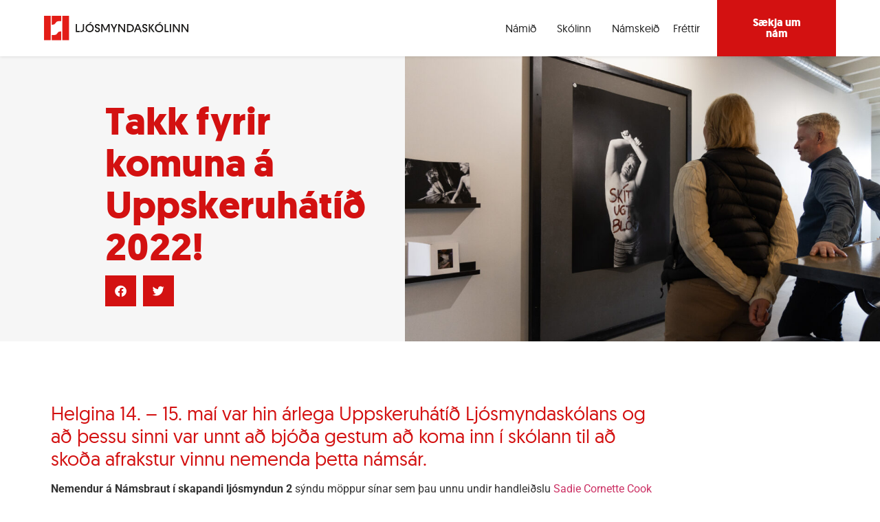

--- FILE ---
content_type: text/html; charset=UTF-8
request_url: https://ljosmyndaskolinn.is/takk-fyrir-komuna-a-uppskeruhatid-2022/
body_size: 20164
content:
<!doctype html>
<html lang="is">
<head>
	<meta charset="UTF-8">
	<meta name="viewport" content="width=device-width, initial-scale=1">
	<link rel="profile" href="https://gmpg.org/xfn/11">
	<meta name='robots' content='index, follow, max-image-preview:large, max-snippet:-1, max-video-preview:-1' />

	<!-- This site is optimized with the Yoast SEO plugin v26.8 - https://yoast.com/product/yoast-seo-wordpress/ -->
	<title>Takk fyrir komuna á Uppskeruhátíð 2022! - Ljósmyndaskólinn</title>
	<link rel="canonical" href="https://ljosmyndaskolinn.is/takk-fyrir-komuna-a-uppskeruhatid-2022/" />
	<meta property="og:locale" content="is_IS" />
	<meta property="og:type" content="article" />
	<meta property="og:title" content="Takk fyrir komuna á Uppskeruhátíð 2022! - Ljósmyndaskólinn" />
	<meta property="og:description" content="Helgina 14. &#8211; 15. maí var hin árlega Uppskeruhátíð Ljósmyndaskólans og að þessu sinni var unnt að bjóða gestum að koma inn í skólann til að skoða afrakstur vinnu nemenda þetta námsár. Nemendur á Námsbraut í skapandi ljósmyndun 2 sýndu möppur sínar sem þau unnu undir handleiðslu Sadie Cornette Cook í einum hluta áfangans Að [&hellip;]" />
	<meta property="og:url" content="https://ljosmyndaskolinn.is/takk-fyrir-komuna-a-uppskeruhatid-2022/" />
	<meta property="og:site_name" content="Ljósmyndaskólinn" />
	<meta property="article:publisher" content="https://www.facebook.com/ljosmyndaskolinn" />
	<meta property="article:published_time" content="2022-05-19T15:16:09+00:00" />
	<meta property="article:modified_time" content="2022-05-19T15:39:09+00:00" />
	<meta property="og:image" content="https://ljosmyndaskolinn.is/wp-content/uploads/2022/05/Skolamynd-42-e1652973834109.jpg" />
	<meta property="og:image:width" content="1600" />
	<meta property="og:image:height" content="1067" />
	<meta property="og:image:type" content="image/jpeg" />
	<meta name="author" content="Sigurborg" />
	<meta name="twitter:card" content="summary_large_image" />
	<meta name="twitter:label1" content="Written by" />
	<meta name="twitter:data1" content="Sigurborg" />
	<meta name="twitter:label2" content="Est. reading time" />
	<meta name="twitter:data2" content="1 minute" />
	<script type="application/ld+json" class="yoast-schema-graph">{"@context":"https://schema.org","@graph":[{"@type":"Article","@id":"https://ljosmyndaskolinn.is/takk-fyrir-komuna-a-uppskeruhatid-2022/#article","isPartOf":{"@id":"https://ljosmyndaskolinn.is/takk-fyrir-komuna-a-uppskeruhatid-2022/"},"author":{"name":"Sigurborg","@id":"https://ljosmyndaskolinn.is/#/schema/person/9d5afdaf854040fd8b8d1634f69f956b"},"headline":"Takk fyrir komuna á Uppskeruhátíð 2022!","datePublished":"2022-05-19T15:16:09+00:00","dateModified":"2022-05-19T15:39:09+00:00","mainEntityOfPage":{"@id":"https://ljosmyndaskolinn.is/takk-fyrir-komuna-a-uppskeruhatid-2022/"},"wordCount":192,"publisher":{"@id":"https://ljosmyndaskolinn.is/#organization"},"image":{"@id":"https://ljosmyndaskolinn.is/takk-fyrir-komuna-a-uppskeruhatid-2022/#primaryimage"},"thumbnailUrl":"https://ljosmyndaskolinn.is/wp-content/uploads/2022/05/Skolamynd-42-e1652973834109.jpg","articleSection":["Fréttir"],"inLanguage":"is"},{"@type":"WebPage","@id":"https://ljosmyndaskolinn.is/takk-fyrir-komuna-a-uppskeruhatid-2022/","url":"https://ljosmyndaskolinn.is/takk-fyrir-komuna-a-uppskeruhatid-2022/","name":"Takk fyrir komuna á Uppskeruhátíð 2022! - Ljósmyndaskólinn","isPartOf":{"@id":"https://ljosmyndaskolinn.is/#website"},"primaryImageOfPage":{"@id":"https://ljosmyndaskolinn.is/takk-fyrir-komuna-a-uppskeruhatid-2022/#primaryimage"},"image":{"@id":"https://ljosmyndaskolinn.is/takk-fyrir-komuna-a-uppskeruhatid-2022/#primaryimage"},"thumbnailUrl":"https://ljosmyndaskolinn.is/wp-content/uploads/2022/05/Skolamynd-42-e1652973834109.jpg","datePublished":"2022-05-19T15:16:09+00:00","dateModified":"2022-05-19T15:39:09+00:00","breadcrumb":{"@id":"https://ljosmyndaskolinn.is/takk-fyrir-komuna-a-uppskeruhatid-2022/#breadcrumb"},"inLanguage":"is","potentialAction":[{"@type":"ReadAction","target":["https://ljosmyndaskolinn.is/takk-fyrir-komuna-a-uppskeruhatid-2022/"]}]},{"@type":"ImageObject","inLanguage":"is","@id":"https://ljosmyndaskolinn.is/takk-fyrir-komuna-a-uppskeruhatid-2022/#primaryimage","url":"https://ljosmyndaskolinn.is/wp-content/uploads/2022/05/Skolamynd-42-e1652973834109.jpg","contentUrl":"https://ljosmyndaskolinn.is/wp-content/uploads/2022/05/Skolamynd-42-e1652973834109.jpg","width":1600,"height":1067},{"@type":"BreadcrumbList","@id":"https://ljosmyndaskolinn.is/takk-fyrir-komuna-a-uppskeruhatid-2022/#breadcrumb","itemListElement":[{"@type":"ListItem","position":1,"name":"Home","item":"https://ljosmyndaskolinn.is/"},{"@type":"ListItem","position":2,"name":"Takk fyrir komuna á Uppskeruhátíð 2022!"}]},{"@type":"WebSite","@id":"https://ljosmyndaskolinn.is/#website","url":"https://ljosmyndaskolinn.is/","name":"Ljósmyndaskólinn","description":"Skapandi ljósmyndun","publisher":{"@id":"https://ljosmyndaskolinn.is/#organization"},"potentialAction":[{"@type":"SearchAction","target":{"@type":"EntryPoint","urlTemplate":"https://ljosmyndaskolinn.is/?s={search_term_string}"},"query-input":{"@type":"PropertyValueSpecification","valueRequired":true,"valueName":"search_term_string"}}],"inLanguage":"is"},{"@type":"Organization","@id":"https://ljosmyndaskolinn.is/#organization","name":"Ljósmyndaskólinn","url":"https://ljosmyndaskolinn.is/","logo":{"@type":"ImageObject","inLanguage":"is","@id":"https://ljosmyndaskolinn.is/#/schema/logo/image/","url":"https://ljosmyndaskolinn.is/wp-content/uploads/2021/06/ljosmyndaskolinn_Icon.png","contentUrl":"https://ljosmyndaskolinn.is/wp-content/uploads/2021/06/ljosmyndaskolinn_Icon.png","width":900,"height":900,"caption":"Ljósmyndaskólinn"},"image":{"@id":"https://ljosmyndaskolinn.is/#/schema/logo/image/"},"sameAs":["https://www.facebook.com/ljosmyndaskolinn","https://www.instagram.com/ljosmyndaskolinn.is/"]},{"@type":"Person","@id":"https://ljosmyndaskolinn.is/#/schema/person/9d5afdaf854040fd8b8d1634f69f956b","name":"Sigurborg","image":{"@type":"ImageObject","inLanguage":"is","@id":"https://ljosmyndaskolinn.is/#/schema/person/image/","url":"https://secure.gravatar.com/avatar/599235783ccf74848b13294c9f4462938a29b8c75456c38568c45211b4a7e9fa?s=96&d=mm&r=g","contentUrl":"https://secure.gravatar.com/avatar/599235783ccf74848b13294c9f4462938a29b8c75456c38568c45211b4a7e9fa?s=96&d=mm&r=g","caption":"Sigurborg"}}]}</script>
	<!-- / Yoast SEO plugin. -->


<link rel='dns-prefetch' href='//www.googletagmanager.com' />
<link rel="alternate" type="application/rss+xml" title="Ljósmyndaskólinn &raquo; Straumur" href="https://ljosmyndaskolinn.is/feed/" />
<link rel="alternate" type="application/rss+xml" title="Ljósmyndaskólinn &raquo; Straumur athugasemda" href="https://ljosmyndaskolinn.is/comments/feed/" />
<link rel="alternate" title="oEmbed (JSON)" type="application/json+oembed" href="https://ljosmyndaskolinn.is/wp-json/oembed/1.0/embed?url=https%3A%2F%2Fljosmyndaskolinn.is%2Ftakk-fyrir-komuna-a-uppskeruhatid-2022%2F" />
<link rel="alternate" title="oEmbed (XML)" type="text/xml+oembed" href="https://ljosmyndaskolinn.is/wp-json/oembed/1.0/embed?url=https%3A%2F%2Fljosmyndaskolinn.is%2Ftakk-fyrir-komuna-a-uppskeruhatid-2022%2F&#038;format=xml" />
<style id='wp-img-auto-sizes-contain-inline-css'>
img:is([sizes=auto i],[sizes^="auto," i]){contain-intrinsic-size:3000px 1500px}
/*# sourceURL=wp-img-auto-sizes-contain-inline-css */
</style>
<link rel='stylesheet' id='dce-animations-css' href='https://ljosmyndaskolinn.is/wp-content/plugins/dynamic-content-for-elementor/assets/css/animations.css?ver=2.2.11' media='all' />
<link rel='stylesheet' id='elementor-icons-shared-0-css' href='https://ljosmyndaskolinn.is/wp-content/plugins/elementor/assets/lib/font-awesome/css/fontawesome.min.css?ver=5.15.3' media='all' />
<link rel='stylesheet' id='elementor-icons-fa-solid-css' href='https://ljosmyndaskolinn.is/wp-content/plugins/elementor/assets/lib/font-awesome/css/solid.min.css?ver=5.15.3' media='all' />
<style id='wp-emoji-styles-inline-css'>

	img.wp-smiley, img.emoji {
		display: inline !important;
		border: none !important;
		box-shadow: none !important;
		height: 1em !important;
		width: 1em !important;
		margin: 0 0.07em !important;
		vertical-align: -0.1em !important;
		background: none !important;
		padding: 0 !important;
	}
/*# sourceURL=wp-emoji-styles-inline-css */
</style>
<link rel='stylesheet' id='wp-block-library-css' href='https://ljosmyndaskolinn.is/wp-includes/css/dist/block-library/style.min.css?ver=6.9' media='all' />
<style id='classic-theme-styles-inline-css'>
/*! This file is auto-generated */
.wp-block-button__link{color:#fff;background-color:#32373c;border-radius:9999px;box-shadow:none;text-decoration:none;padding:calc(.667em + 2px) calc(1.333em + 2px);font-size:1.125em}.wp-block-file__button{background:#32373c;color:#fff;text-decoration:none}
/*# sourceURL=/wp-includes/css/classic-themes.min.css */
</style>
<link rel='stylesheet' id='jet-engine-frontend-css' href='https://ljosmyndaskolinn.is/wp-content/plugins/jet-engine/assets/css/frontend.css?ver=3.6.0.1' media='all' />
<style id='global-styles-inline-css'>
:root{--wp--preset--aspect-ratio--square: 1;--wp--preset--aspect-ratio--4-3: 4/3;--wp--preset--aspect-ratio--3-4: 3/4;--wp--preset--aspect-ratio--3-2: 3/2;--wp--preset--aspect-ratio--2-3: 2/3;--wp--preset--aspect-ratio--16-9: 16/9;--wp--preset--aspect-ratio--9-16: 9/16;--wp--preset--color--black: #000000;--wp--preset--color--cyan-bluish-gray: #abb8c3;--wp--preset--color--white: #ffffff;--wp--preset--color--pale-pink: #f78da7;--wp--preset--color--vivid-red: #cf2e2e;--wp--preset--color--luminous-vivid-orange: #ff6900;--wp--preset--color--luminous-vivid-amber: #fcb900;--wp--preset--color--light-green-cyan: #7bdcb5;--wp--preset--color--vivid-green-cyan: #00d084;--wp--preset--color--pale-cyan-blue: #8ed1fc;--wp--preset--color--vivid-cyan-blue: #0693e3;--wp--preset--color--vivid-purple: #9b51e0;--wp--preset--gradient--vivid-cyan-blue-to-vivid-purple: linear-gradient(135deg,rgb(6,147,227) 0%,rgb(155,81,224) 100%);--wp--preset--gradient--light-green-cyan-to-vivid-green-cyan: linear-gradient(135deg,rgb(122,220,180) 0%,rgb(0,208,130) 100%);--wp--preset--gradient--luminous-vivid-amber-to-luminous-vivid-orange: linear-gradient(135deg,rgb(252,185,0) 0%,rgb(255,105,0) 100%);--wp--preset--gradient--luminous-vivid-orange-to-vivid-red: linear-gradient(135deg,rgb(255,105,0) 0%,rgb(207,46,46) 100%);--wp--preset--gradient--very-light-gray-to-cyan-bluish-gray: linear-gradient(135deg,rgb(238,238,238) 0%,rgb(169,184,195) 100%);--wp--preset--gradient--cool-to-warm-spectrum: linear-gradient(135deg,rgb(74,234,220) 0%,rgb(151,120,209) 20%,rgb(207,42,186) 40%,rgb(238,44,130) 60%,rgb(251,105,98) 80%,rgb(254,248,76) 100%);--wp--preset--gradient--blush-light-purple: linear-gradient(135deg,rgb(255,206,236) 0%,rgb(152,150,240) 100%);--wp--preset--gradient--blush-bordeaux: linear-gradient(135deg,rgb(254,205,165) 0%,rgb(254,45,45) 50%,rgb(107,0,62) 100%);--wp--preset--gradient--luminous-dusk: linear-gradient(135deg,rgb(255,203,112) 0%,rgb(199,81,192) 50%,rgb(65,88,208) 100%);--wp--preset--gradient--pale-ocean: linear-gradient(135deg,rgb(255,245,203) 0%,rgb(182,227,212) 50%,rgb(51,167,181) 100%);--wp--preset--gradient--electric-grass: linear-gradient(135deg,rgb(202,248,128) 0%,rgb(113,206,126) 100%);--wp--preset--gradient--midnight: linear-gradient(135deg,rgb(2,3,129) 0%,rgb(40,116,252) 100%);--wp--preset--font-size--small: 13px;--wp--preset--font-size--medium: 20px;--wp--preset--font-size--large: 36px;--wp--preset--font-size--x-large: 42px;--wp--preset--spacing--20: 0.44rem;--wp--preset--spacing--30: 0.67rem;--wp--preset--spacing--40: 1rem;--wp--preset--spacing--50: 1.5rem;--wp--preset--spacing--60: 2.25rem;--wp--preset--spacing--70: 3.38rem;--wp--preset--spacing--80: 5.06rem;--wp--preset--shadow--natural: 6px 6px 9px rgba(0, 0, 0, 0.2);--wp--preset--shadow--deep: 12px 12px 50px rgba(0, 0, 0, 0.4);--wp--preset--shadow--sharp: 6px 6px 0px rgba(0, 0, 0, 0.2);--wp--preset--shadow--outlined: 6px 6px 0px -3px rgb(255, 255, 255), 6px 6px rgb(0, 0, 0);--wp--preset--shadow--crisp: 6px 6px 0px rgb(0, 0, 0);}:where(.is-layout-flex){gap: 0.5em;}:where(.is-layout-grid){gap: 0.5em;}body .is-layout-flex{display: flex;}.is-layout-flex{flex-wrap: wrap;align-items: center;}.is-layout-flex > :is(*, div){margin: 0;}body .is-layout-grid{display: grid;}.is-layout-grid > :is(*, div){margin: 0;}:where(.wp-block-columns.is-layout-flex){gap: 2em;}:where(.wp-block-columns.is-layout-grid){gap: 2em;}:where(.wp-block-post-template.is-layout-flex){gap: 1.25em;}:where(.wp-block-post-template.is-layout-grid){gap: 1.25em;}.has-black-color{color: var(--wp--preset--color--black) !important;}.has-cyan-bluish-gray-color{color: var(--wp--preset--color--cyan-bluish-gray) !important;}.has-white-color{color: var(--wp--preset--color--white) !important;}.has-pale-pink-color{color: var(--wp--preset--color--pale-pink) !important;}.has-vivid-red-color{color: var(--wp--preset--color--vivid-red) !important;}.has-luminous-vivid-orange-color{color: var(--wp--preset--color--luminous-vivid-orange) !important;}.has-luminous-vivid-amber-color{color: var(--wp--preset--color--luminous-vivid-amber) !important;}.has-light-green-cyan-color{color: var(--wp--preset--color--light-green-cyan) !important;}.has-vivid-green-cyan-color{color: var(--wp--preset--color--vivid-green-cyan) !important;}.has-pale-cyan-blue-color{color: var(--wp--preset--color--pale-cyan-blue) !important;}.has-vivid-cyan-blue-color{color: var(--wp--preset--color--vivid-cyan-blue) !important;}.has-vivid-purple-color{color: var(--wp--preset--color--vivid-purple) !important;}.has-black-background-color{background-color: var(--wp--preset--color--black) !important;}.has-cyan-bluish-gray-background-color{background-color: var(--wp--preset--color--cyan-bluish-gray) !important;}.has-white-background-color{background-color: var(--wp--preset--color--white) !important;}.has-pale-pink-background-color{background-color: var(--wp--preset--color--pale-pink) !important;}.has-vivid-red-background-color{background-color: var(--wp--preset--color--vivid-red) !important;}.has-luminous-vivid-orange-background-color{background-color: var(--wp--preset--color--luminous-vivid-orange) !important;}.has-luminous-vivid-amber-background-color{background-color: var(--wp--preset--color--luminous-vivid-amber) !important;}.has-light-green-cyan-background-color{background-color: var(--wp--preset--color--light-green-cyan) !important;}.has-vivid-green-cyan-background-color{background-color: var(--wp--preset--color--vivid-green-cyan) !important;}.has-pale-cyan-blue-background-color{background-color: var(--wp--preset--color--pale-cyan-blue) !important;}.has-vivid-cyan-blue-background-color{background-color: var(--wp--preset--color--vivid-cyan-blue) !important;}.has-vivid-purple-background-color{background-color: var(--wp--preset--color--vivid-purple) !important;}.has-black-border-color{border-color: var(--wp--preset--color--black) !important;}.has-cyan-bluish-gray-border-color{border-color: var(--wp--preset--color--cyan-bluish-gray) !important;}.has-white-border-color{border-color: var(--wp--preset--color--white) !important;}.has-pale-pink-border-color{border-color: var(--wp--preset--color--pale-pink) !important;}.has-vivid-red-border-color{border-color: var(--wp--preset--color--vivid-red) !important;}.has-luminous-vivid-orange-border-color{border-color: var(--wp--preset--color--luminous-vivid-orange) !important;}.has-luminous-vivid-amber-border-color{border-color: var(--wp--preset--color--luminous-vivid-amber) !important;}.has-light-green-cyan-border-color{border-color: var(--wp--preset--color--light-green-cyan) !important;}.has-vivid-green-cyan-border-color{border-color: var(--wp--preset--color--vivid-green-cyan) !important;}.has-pale-cyan-blue-border-color{border-color: var(--wp--preset--color--pale-cyan-blue) !important;}.has-vivid-cyan-blue-border-color{border-color: var(--wp--preset--color--vivid-cyan-blue) !important;}.has-vivid-purple-border-color{border-color: var(--wp--preset--color--vivid-purple) !important;}.has-vivid-cyan-blue-to-vivid-purple-gradient-background{background: var(--wp--preset--gradient--vivid-cyan-blue-to-vivid-purple) !important;}.has-light-green-cyan-to-vivid-green-cyan-gradient-background{background: var(--wp--preset--gradient--light-green-cyan-to-vivid-green-cyan) !important;}.has-luminous-vivid-amber-to-luminous-vivid-orange-gradient-background{background: var(--wp--preset--gradient--luminous-vivid-amber-to-luminous-vivid-orange) !important;}.has-luminous-vivid-orange-to-vivid-red-gradient-background{background: var(--wp--preset--gradient--luminous-vivid-orange-to-vivid-red) !important;}.has-very-light-gray-to-cyan-bluish-gray-gradient-background{background: var(--wp--preset--gradient--very-light-gray-to-cyan-bluish-gray) !important;}.has-cool-to-warm-spectrum-gradient-background{background: var(--wp--preset--gradient--cool-to-warm-spectrum) !important;}.has-blush-light-purple-gradient-background{background: var(--wp--preset--gradient--blush-light-purple) !important;}.has-blush-bordeaux-gradient-background{background: var(--wp--preset--gradient--blush-bordeaux) !important;}.has-luminous-dusk-gradient-background{background: var(--wp--preset--gradient--luminous-dusk) !important;}.has-pale-ocean-gradient-background{background: var(--wp--preset--gradient--pale-ocean) !important;}.has-electric-grass-gradient-background{background: var(--wp--preset--gradient--electric-grass) !important;}.has-midnight-gradient-background{background: var(--wp--preset--gradient--midnight) !important;}.has-small-font-size{font-size: var(--wp--preset--font-size--small) !important;}.has-medium-font-size{font-size: var(--wp--preset--font-size--medium) !important;}.has-large-font-size{font-size: var(--wp--preset--font-size--large) !important;}.has-x-large-font-size{font-size: var(--wp--preset--font-size--x-large) !important;}
:where(.wp-block-post-template.is-layout-flex){gap: 1.25em;}:where(.wp-block-post-template.is-layout-grid){gap: 1.25em;}
:where(.wp-block-term-template.is-layout-flex){gap: 1.25em;}:where(.wp-block-term-template.is-layout-grid){gap: 1.25em;}
:where(.wp-block-columns.is-layout-flex){gap: 2em;}:where(.wp-block-columns.is-layout-grid){gap: 2em;}
:root :where(.wp-block-pullquote){font-size: 1.5em;line-height: 1.6;}
/*# sourceURL=global-styles-inline-css */
</style>
<link rel='stylesheet' id='wapf-frontend-css-css' href='https://ljosmyndaskolinn.is/wp-content/plugins/advanced-product-fields-for-woocommerce/assets/css/frontend.min.css?ver=1.6.18' media='all' />
<link rel='stylesheet' id='woocommerce-layout-css' href='https://ljosmyndaskolinn.is/wp-content/plugins/woocommerce/assets/css/woocommerce-layout.css?ver=10.4.3' media='all' />
<link rel='stylesheet' id='woocommerce-smallscreen-css' href='https://ljosmyndaskolinn.is/wp-content/plugins/woocommerce/assets/css/woocommerce-smallscreen.css?ver=10.4.3' media='only screen and (max-width: 768px)' />
<link rel='stylesheet' id='woocommerce-general-css' href='https://ljosmyndaskolinn.is/wp-content/plugins/woocommerce/assets/css/woocommerce.css?ver=10.4.3' media='all' />
<style id='woocommerce-inline-inline-css'>
.woocommerce form .form-row .required { visibility: visible; }
/*# sourceURL=woocommerce-inline-inline-css */
</style>
<link rel='stylesheet' id='hello-elementor-css' href='https://ljosmyndaskolinn.is/wp-content/themes/hello-elementor/style.min.css?ver=3.1.1' media='all' />
<link rel='stylesheet' id='hello-elementor-theme-style-css' href='https://ljosmyndaskolinn.is/wp-content/themes/hello-elementor/theme.min.css?ver=3.1.1' media='all' />
<link rel='stylesheet' id='hello-elementor-header-footer-css' href='https://ljosmyndaskolinn.is/wp-content/themes/hello-elementor/header-footer.min.css?ver=3.1.1' media='all' />
<link rel='stylesheet' id='jet-woo-builder-css' href='https://ljosmyndaskolinn.is/wp-content/plugins/jet-woo-builder/assets/css/frontend.css?ver=2.1.15' media='all' />
<style id='jet-woo-builder-inline-css'>
@font-face {
				font-family: "WooCommerce";
				font-weight: normal;
				font-style: normal;
				src: url("https://ljosmyndaskolinn.is/wp-content/plugins/woocommerce/assets/fonts/WooCommerce.eot");
				src: url("https://ljosmyndaskolinn.is/wp-content/plugins/woocommerce/assets/fonts/WooCommerce.eot?#iefix") format("embedded-opentype"),
					 url("https://ljosmyndaskolinn.is/wp-content/plugins/woocommerce/assets/fonts/WooCommerce.woff") format("woff"),
					 url("https://ljosmyndaskolinn.is/wp-content/plugins/woocommerce/assets/fonts/WooCommerce.ttf") format("truetype"),
					 url("https://ljosmyndaskolinn.is/wp-content/plugins/woocommerce/assets/fonts/WooCommerce.svg#WooCommerce") format("svg");
			}
/*# sourceURL=jet-woo-builder-inline-css */
</style>
<link rel='stylesheet' id='jet-woo-builder-frontend-font-css' href='https://ljosmyndaskolinn.is/wp-content/plugins/jet-woo-builder/assets/css/lib/jetwoobuilder-frontend-font/css/jetwoobuilder-frontend-font.css?ver=2.1.15' media='all' />
<link rel='stylesheet' id='dflip-style-css' href='https://ljosmyndaskolinn.is/wp-content/plugins/3d-flipbook-dflip-lite/assets/css/dflip.min.css?ver=2.4.20' media='all' />
<link rel='stylesheet' id='elementor-frontend-css' href='https://ljosmyndaskolinn.is/wp-content/plugins/elementor/assets/css/frontend.min.css?ver=3.34.3' media='all' />
<link rel='stylesheet' id='widget-image-css' href='https://ljosmyndaskolinn.is/wp-content/plugins/elementor/assets/css/widget-image.min.css?ver=3.34.3' media='all' />
<link rel='stylesheet' id='widget-nav-menu-css' href='https://ljosmyndaskolinn.is/wp-content/plugins/elementor-pro/assets/css/widget-nav-menu.min.css?ver=3.24.4' media='all' />
<link rel='stylesheet' id='widget-heading-css' href='https://ljosmyndaskolinn.is/wp-content/plugins/elementor/assets/css/widget-heading.min.css?ver=3.34.3' media='all' />
<link rel='stylesheet' id='widget-icon-list-css' href='https://ljosmyndaskolinn.is/wp-content/plugins/elementor/assets/css/widget-icon-list.min.css?ver=3.34.3' media='all' />
<link rel='stylesheet' id='widget-share-buttons-css' href='https://ljosmyndaskolinn.is/wp-content/plugins/elementor-pro/assets/css/widget-share-buttons.min.css?ver=3.24.4' media='all' />
<link rel='stylesheet' id='e-apple-webkit-css' href='https://ljosmyndaskolinn.is/wp-content/plugins/elementor/assets/css/conditionals/apple-webkit.min.css?ver=3.34.3' media='all' />
<link rel='stylesheet' id='elementor-icons-fa-brands-css' href='https://ljosmyndaskolinn.is/wp-content/plugins/elementor/assets/lib/font-awesome/css/brands.min.css?ver=5.15.3' media='all' />
<link rel='stylesheet' id='e-animation-fadeIn-css' href='https://ljosmyndaskolinn.is/wp-content/plugins/elementor/assets/lib/animations/styles/fadeIn.min.css?ver=3.34.3' media='all' />
<link rel='stylesheet' id='elementor-icons-css' href='https://ljosmyndaskolinn.is/wp-content/plugins/elementor/assets/lib/eicons/css/elementor-icons.min.css?ver=5.46.0' media='all' />
<link rel='stylesheet' id='elementor-post-6-css' href='https://ljosmyndaskolinn.is/wp-content/uploads/elementor/css/post-6.css?ver=1769441108' media='all' />
<link rel='stylesheet' id='dce-style-css' href='https://ljosmyndaskolinn.is/wp-content/plugins/dynamic-content-for-elementor/assets/css/style.min.css?ver=2.2.11' media='all' />
<link rel='stylesheet' id='dashicons-css' href='https://ljosmyndaskolinn.is/wp-includes/css/dashicons.min.css?ver=6.9' media='all' />
<link rel='stylesheet' id='elementor-pro-css' href='https://ljosmyndaskolinn.is/wp-content/plugins/elementor-pro/assets/css/frontend.min.css?ver=3.24.4' media='all' />
<link rel='stylesheet' id='ooohboi-steroids-styles-css' href='https://ljosmyndaskolinn.is/wp-content/plugins/ooohboi-steroids-for-elementor/assets/css/main.css?ver=2.1.626082023' media='all' />
<link rel='stylesheet' id='elementor-post-7-css' href='https://ljosmyndaskolinn.is/wp-content/uploads/elementor/css/post-7.css?ver=1769441110' media='all' />
<link rel='stylesheet' id='elementor-post-12-css' href='https://ljosmyndaskolinn.is/wp-content/uploads/elementor/css/post-12.css?ver=1769441110' media='all' />
<link rel='stylesheet' id='elementor-post-3744-css' href='https://ljosmyndaskolinn.is/wp-content/uploads/elementor/css/post-3744.css?ver=1769441110' media='all' />
<link rel='stylesheet' id='elementor-post-15-css' href='https://ljosmyndaskolinn.is/wp-content/uploads/elementor/css/post-15.css?ver=1769442091' media='all' />
<link rel='stylesheet' id='elementor-gf-local-robotoslab-css' href='https://ljosmyndaskolinn.is/wp-content/uploads/elementor/google-fonts/css/robotoslab.css?ver=1742268477' media='all' />
<link rel='stylesheet' id='elementor-gf-local-roboto-css' href='https://ljosmyndaskolinn.is/wp-content/uploads/elementor/google-fonts/css/roboto.css?ver=1742268510' media='all' />
<script src="https://ljosmyndaskolinn.is/wp-includes/js/jquery/jquery.min.js?ver=3.7.1" id="jquery-core-js"></script>
<script src="https://ljosmyndaskolinn.is/wp-includes/js/jquery/jquery-migrate.min.js?ver=3.4.1" id="jquery-migrate-js"></script>
<script src="https://ljosmyndaskolinn.is/wp-content/plugins/woocommerce/assets/js/jquery-blockui/jquery.blockUI.min.js?ver=2.7.0-wc.10.4.3" id="wc-jquery-blockui-js" defer data-wp-strategy="defer"></script>
<script id="wc-add-to-cart-js-extra">
var wc_add_to_cart_params = {"ajax_url":"/wp-admin/admin-ajax.php","wc_ajax_url":"/?wc-ajax=%%endpoint%%","i18n_view_cart":"Sko\u00f0a k\u00f6rfu","cart_url":"https://ljosmyndaskolinn.is/cart/","is_cart":"","cart_redirect_after_add":"no"};
//# sourceURL=wc-add-to-cart-js-extra
</script>
<script src="https://ljosmyndaskolinn.is/wp-content/plugins/woocommerce/assets/js/frontend/add-to-cart.min.js?ver=10.4.3" id="wc-add-to-cart-js" defer data-wp-strategy="defer"></script>
<script src="https://ljosmyndaskolinn.is/wp-content/plugins/woocommerce/assets/js/js-cookie/js.cookie.min.js?ver=2.1.4-wc.10.4.3" id="wc-js-cookie-js" defer data-wp-strategy="defer"></script>
<script id="woocommerce-js-extra">
var woocommerce_params = {"ajax_url":"/wp-admin/admin-ajax.php","wc_ajax_url":"/?wc-ajax=%%endpoint%%","i18n_password_show":"Show password","i18n_password_hide":"Hide password"};
//# sourceURL=woocommerce-js-extra
</script>
<script src="https://ljosmyndaskolinn.is/wp-content/plugins/woocommerce/assets/js/frontend/woocommerce.min.js?ver=10.4.3" id="woocommerce-js" defer data-wp-strategy="defer"></script>
<link rel="https://api.w.org/" href="https://ljosmyndaskolinn.is/wp-json/" /><link rel="alternate" title="JSON" type="application/json" href="https://ljosmyndaskolinn.is/wp-json/wp/v2/posts/3037" /><link rel="EditURI" type="application/rsd+xml" title="RSD" href="https://ljosmyndaskolinn.is/xmlrpc.php?rsd" />
<meta name="generator" content="WordPress 6.9" />
<meta name="generator" content="WooCommerce 10.4.3" />
<link rel='shortlink' href='https://ljosmyndaskolinn.is/?p=3037' />
<meta name="generator" content="Site Kit by Google 1.170.0" />	<noscript><style>.woocommerce-product-gallery{ opacity: 1 !important; }</style></noscript>
	<meta name="generator" content="Elementor 3.34.3; features: additional_custom_breakpoints; settings: css_print_method-external, google_font-enabled, font_display-auto">
<!-- Global site tag (gtag.js) - Google Analytics -->
<script async src="https://www.googletagmanager.com/gtag/js?id=G-LP74DZBFHZ"></script>
<script>
  window.dataLayer = window.dataLayer || [];
  function gtag(){dataLayer.push(arguments);}
  gtag('js', new Date());

  gtag('config', 'G-LP74DZBFHZ');
</script>
			<style>
				.e-con.e-parent:nth-of-type(n+4):not(.e-lazyloaded):not(.e-no-lazyload),
				.e-con.e-parent:nth-of-type(n+4):not(.e-lazyloaded):not(.e-no-lazyload) * {
					background-image: none !important;
				}
				@media screen and (max-height: 1024px) {
					.e-con.e-parent:nth-of-type(n+3):not(.e-lazyloaded):not(.e-no-lazyload),
					.e-con.e-parent:nth-of-type(n+3):not(.e-lazyloaded):not(.e-no-lazyload) * {
						background-image: none !important;
					}
				}
				@media screen and (max-height: 640px) {
					.e-con.e-parent:nth-of-type(n+2):not(.e-lazyloaded):not(.e-no-lazyload),
					.e-con.e-parent:nth-of-type(n+2):not(.e-lazyloaded):not(.e-no-lazyload) * {
						background-image: none !important;
					}
				}
			</style>
			<link rel="icon" href="https://ljosmyndaskolinn.is/wp-content/uploads/2021/06/cropped-ljosmyndaskolinn_Icon-32x32.png" sizes="32x32" />
<link rel="icon" href="https://ljosmyndaskolinn.is/wp-content/uploads/2021/06/cropped-ljosmyndaskolinn_Icon-192x192.png" sizes="192x192" />
<link rel="apple-touch-icon" href="https://ljosmyndaskolinn.is/wp-content/uploads/2021/06/cropped-ljosmyndaskolinn_Icon-180x180.png" />
<meta name="msapplication-TileImage" content="https://ljosmyndaskolinn.is/wp-content/uploads/2021/06/cropped-ljosmyndaskolinn_Icon-270x270.png" />
</head>
<body class="wp-singular post-template-default single single-post postid-3037 single-format-standard wp-theme-hello-elementor theme-hello-elementor woocommerce-no-js elementor-dce elementor-default elementor-kit-6 elementor-page-15">


<a class="skip-link screen-reader-text" href="#content">Skip to content</a>

		<div data-elementor-type="header" data-elementor-id="7" data-post-id="3037" data-obj-id="3037" class="elementor elementor-7 dce-elementor-post-3037 elementor-location-header" data-elementor-post-type="elementor_library">
					<section data-dce-background-color="#FFFFFF" class="elementor-section elementor-top-section elementor-element elementor-element-1d69b476 elementor-section-full_width elementor-section-height-default elementor-section-height-default" data-id="1d69b476" data-element_type="section" data-settings="{&quot;background_background&quot;:&quot;classic&quot;,&quot;sticky&quot;:&quot;top&quot;,&quot;sticky_on&quot;:[&quot;desktop&quot;,&quot;tablet&quot;],&quot;jet_parallax_layout_list&quot;:[{&quot;jet_parallax_layout_image&quot;:{&quot;url&quot;:&quot;&quot;,&quot;id&quot;:&quot;&quot;,&quot;size&quot;:&quot;&quot;},&quot;_id&quot;:&quot;8cfa6af&quot;,&quot;jet_parallax_layout_image_tablet&quot;:{&quot;url&quot;:&quot;&quot;,&quot;id&quot;:&quot;&quot;,&quot;size&quot;:&quot;&quot;},&quot;jet_parallax_layout_image_mobile&quot;:{&quot;url&quot;:&quot;&quot;,&quot;id&quot;:&quot;&quot;,&quot;size&quot;:&quot;&quot;},&quot;jet_parallax_layout_speed&quot;:{&quot;unit&quot;:&quot;%&quot;,&quot;size&quot;:50,&quot;sizes&quot;:[]},&quot;jet_parallax_layout_type&quot;:&quot;scroll&quot;,&quot;jet_parallax_layout_direction&quot;:null,&quot;jet_parallax_layout_fx_direction&quot;:null,&quot;jet_parallax_layout_z_index&quot;:&quot;&quot;,&quot;jet_parallax_layout_bg_x&quot;:50,&quot;jet_parallax_layout_bg_x_tablet&quot;:&quot;&quot;,&quot;jet_parallax_layout_bg_x_mobile&quot;:&quot;&quot;,&quot;jet_parallax_layout_bg_y&quot;:50,&quot;jet_parallax_layout_bg_y_tablet&quot;:&quot;&quot;,&quot;jet_parallax_layout_bg_y_mobile&quot;:&quot;&quot;,&quot;jet_parallax_layout_bg_size&quot;:&quot;auto&quot;,&quot;jet_parallax_layout_bg_size_tablet&quot;:&quot;&quot;,&quot;jet_parallax_layout_bg_size_mobile&quot;:&quot;&quot;,&quot;jet_parallax_layout_animation_prop&quot;:&quot;transform&quot;,&quot;jet_parallax_layout_on&quot;:[&quot;desktop&quot;,&quot;tablet&quot;]}],&quot;_ob_glider_is_slider&quot;:&quot;no&quot;,&quot;sticky_offset&quot;:0,&quot;sticky_effects_offset&quot;:0}">
						<div class="elementor-container elementor-column-gap-default">
					<div class="elementor-column elementor-col-50 elementor-top-column elementor-element elementor-element-7e8655b8" data-id="7e8655b8" data-element_type="column" data-settings="{&quot;_ob_column_hoveranimator&quot;:&quot;no&quot;,&quot;_ob_column_has_pseudo&quot;:&quot;no&quot;}">
			<div class="elementor-widget-wrap elementor-element-populated">
						<div class="elementor-element elementor-element-39df072c elementor-widget__width-auto elementor-absolute elementor-hidden-desktop dce_masking-none ob-has-background-overlay elementor-widget elementor-widget-image" data-id="39df072c" data-element_type="widget" id="ls-logo-header" data-settings="{&quot;_position&quot;:&quot;absolute&quot;,&quot;_ob_photomorph_use&quot;:&quot;no&quot;,&quot;_ob_widget_stalker_use&quot;:&quot;no&quot;,&quot;_ob_poopart_use&quot;:&quot;yes&quot;,&quot;_ob_shadough_use&quot;:&quot;no&quot;,&quot;_ob_allow_hoveranimator&quot;:&quot;no&quot;}" data-widget_type="image.default">
				<div class="elementor-widget-container">
																<a href="https://ljosmyndaskolinn.is">
							<img width="1" height="1" src="https://ljosmyndaskolinn.is/wp-content/uploads/2021/06/ls-logo-icon-1.svg" class="attachment-large size-large wp-image-838" alt="" />								</a>
															</div>
				</div>
				<div class="elementor-element elementor-element-541aeecb elementor-widget__width-auto elementor-absolute elementor-hidden-tablet elementor-hidden-phone dce_masking-none ob-has-background-overlay elementor-widget elementor-widget-image" data-id="541aeecb" data-element_type="widget" id="ls-logoheader2" data-settings="{&quot;_position&quot;:&quot;absolute&quot;,&quot;_ob_photomorph_use&quot;:&quot;no&quot;,&quot;_ob_widget_stalker_use&quot;:&quot;no&quot;,&quot;_ob_poopart_use&quot;:&quot;yes&quot;,&quot;_ob_shadough_use&quot;:&quot;no&quot;,&quot;_ob_allow_hoveranimator&quot;:&quot;no&quot;}" data-widget_type="image.default">
				<div class="elementor-widget-container">
																<a href="https://ljosmyndaskolinn.is">
							<img width="1" height="1" src="https://ljosmyndaskolinn.is/wp-content/uploads/2021/06/ls-logo-reg.svg" class="attachment-large size-large wp-image-289" alt="" />								</a>
															</div>
				</div>
				<div class="elementor-element elementor-element-3d5a000 elementor-widget__width-auto elementor-hidden-desktop elementor-view-default ob-has-background-overlay elementor-widget elementor-widget-icon" data-id="3d5a000" data-element_type="widget" data-settings="{&quot;_ob_widget_stalker_use&quot;:&quot;no&quot;,&quot;_ob_poopart_use&quot;:&quot;yes&quot;,&quot;_ob_shadough_use&quot;:&quot;no&quot;,&quot;_ob_allow_hoveranimator&quot;:&quot;no&quot;}" data-widget_type="icon.default">
				<div class="elementor-widget-container">
							<div class="elementor-icon-wrapper">
			<a class="elementor-icon" href="#elementor-action%3Aaction%3Dpopup%3Aopen%26settings%3DeyJpZCI6IjE4MyIsInRvZ2dsZSI6ZmFsc2V9">
			<i aria-hidden="true" class="fas fa-bars"></i>			</a>
		</div>
						</div>
				</div>
				<div class="elementor-element elementor-element-49ce5ae4 elementor-nav-menu__align-end elementor-nav-menu--dropdown-none elementor-widget__width-auto elementor-hidden-tablet elementor-hidden-mobile ob-has-background-overlay elementor-widget elementor-widget-nav-menu" data-id="49ce5ae4" data-element_type="widget" data-settings="{&quot;submenu_icon&quot;:{&quot;value&quot;:&quot;&lt;i class=\&quot;\&quot;&gt;&lt;\/i&gt;&quot;,&quot;library&quot;:&quot;&quot;},&quot;layout&quot;:&quot;horizontal&quot;,&quot;_ob_widget_stalker_use&quot;:&quot;no&quot;,&quot;_ob_poopart_use&quot;:&quot;yes&quot;,&quot;_ob_shadough_use&quot;:&quot;no&quot;,&quot;_ob_allow_hoveranimator&quot;:&quot;no&quot;}" data-widget_type="nav-menu.default">
				<div class="elementor-widget-container">
								<nav aria-label="Menu" class="elementor-nav-menu--main elementor-nav-menu__container elementor-nav-menu--layout-horizontal e--pointer-underline e--animation-fade">
				<ul id="menu-1-49ce5ae4" class="elementor-nav-menu"><li class="menu-item menu-item-type-custom menu-item-object-custom menu-item-has-children menu-item-811"><a href="#" class="elementor-item elementor-item-anchor">Námið</a>
<ul class="sub-menu elementor-nav-menu--dropdown">
	<li class="menu-item menu-item-type-post_type menu-item-object-page menu-item-815"><a href="https://ljosmyndaskolinn.is/namid/" class="elementor-sub-item">Um námið</a></li>
	<li class="menu-item menu-item-type-post_type_archive menu-item-object-namslysingar menu-item-816"><a href="https://ljosmyndaskolinn.is/namslysingar/" class="elementor-sub-item">Námslýsingar</a></li>
	<li class="menu-item menu-item-type-post_type menu-item-object-page menu-item-813"><a href="https://ljosmyndaskolinn.is/namid/namsbrautir/" class="elementor-sub-item">Námsbrautir</a></li>
	<li class="menu-item menu-item-type-post_type menu-item-object-page menu-item-812"><a href="https://ljosmyndaskolinn.is/namid/inntokuskilyrdi-ferli/" class="elementor-sub-item">Inntökuskilyrði/ferli</a></li>
	<li class="menu-item menu-item-type-post_type menu-item-object-page menu-item-814"><a href="https://ljosmyndaskolinn.is/namid/skolagjold/" class="elementor-sub-item">Skólagjöld</a></li>
</ul>
</li>
<li class="menu-item menu-item-type-custom menu-item-object-custom menu-item-has-children menu-item-817"><a href="#" class="elementor-item elementor-item-anchor">Skólinn</a>
<ul class="sub-menu elementor-nav-menu--dropdown">
	<li class="menu-item menu-item-type-post_type menu-item-object-page menu-item-818"><a href="https://ljosmyndaskolinn.is/skolinn/" class="elementor-sub-item">Um skólann</a></li>
	<li class="menu-item menu-item-type-post_type menu-item-object-page menu-item-822"><a href="https://ljosmyndaskolinn.is/skolinn/adstada/" class="elementor-sub-item">Aðstaða</a></li>
	<li class="menu-item menu-item-type-post_type menu-item-object-page menu-item-820"><a href="https://ljosmyndaskolinn.is/skolinn/kennarar/" class="elementor-sub-item">Kennarar</a></li>
	<li class="menu-item menu-item-type-post_type menu-item-object-page menu-item-819"><a href="https://ljosmyndaskolinn.is/skolinn/starfsfolk/" class="elementor-sub-item">Starfsfólk</a></li>
	<li class="menu-item menu-item-type-post_type menu-item-object-page menu-item-821"><a href="https://ljosmyndaskolinn.is/skolinn/stjorn-og-fagrad/" class="elementor-sub-item">Stjórn og fagráð</a></li>
	<li class="menu-item menu-item-type-post_type menu-item-object-page menu-item-908"><a href="https://ljosmyndaskolinn.is/skolinn/samstarfsadilar/" class="elementor-sub-item">Samstarfsaðilar</a></li>
</ul>
</li>
<li class="menu-item menu-item-type-taxonomy menu-item-object-product_cat menu-item-1287"><a href="https://ljosmyndaskolinn.is/vorur/namskeid/" class="elementor-item">Námskeið</a></li>
<li class="menu-item menu-item-type-post_type menu-item-object-page menu-item-1541"><a href="https://ljosmyndaskolinn.is/frettir/" class="elementor-item">Fréttir</a></li>
</ul>			</nav>
						<nav class="elementor-nav-menu--dropdown elementor-nav-menu__container" aria-hidden="true">
				<ul id="menu-2-49ce5ae4" class="elementor-nav-menu"><li class="menu-item menu-item-type-custom menu-item-object-custom menu-item-has-children menu-item-811"><a href="#" class="elementor-item elementor-item-anchor" tabindex="-1">Námið</a>
<ul class="sub-menu elementor-nav-menu--dropdown">
	<li class="menu-item menu-item-type-post_type menu-item-object-page menu-item-815"><a href="https://ljosmyndaskolinn.is/namid/" class="elementor-sub-item" tabindex="-1">Um námið</a></li>
	<li class="menu-item menu-item-type-post_type_archive menu-item-object-namslysingar menu-item-816"><a href="https://ljosmyndaskolinn.is/namslysingar/" class="elementor-sub-item" tabindex="-1">Námslýsingar</a></li>
	<li class="menu-item menu-item-type-post_type menu-item-object-page menu-item-813"><a href="https://ljosmyndaskolinn.is/namid/namsbrautir/" class="elementor-sub-item" tabindex="-1">Námsbrautir</a></li>
	<li class="menu-item menu-item-type-post_type menu-item-object-page menu-item-812"><a href="https://ljosmyndaskolinn.is/namid/inntokuskilyrdi-ferli/" class="elementor-sub-item" tabindex="-1">Inntökuskilyrði/ferli</a></li>
	<li class="menu-item menu-item-type-post_type menu-item-object-page menu-item-814"><a href="https://ljosmyndaskolinn.is/namid/skolagjold/" class="elementor-sub-item" tabindex="-1">Skólagjöld</a></li>
</ul>
</li>
<li class="menu-item menu-item-type-custom menu-item-object-custom menu-item-has-children menu-item-817"><a href="#" class="elementor-item elementor-item-anchor" tabindex="-1">Skólinn</a>
<ul class="sub-menu elementor-nav-menu--dropdown">
	<li class="menu-item menu-item-type-post_type menu-item-object-page menu-item-818"><a href="https://ljosmyndaskolinn.is/skolinn/" class="elementor-sub-item" tabindex="-1">Um skólann</a></li>
	<li class="menu-item menu-item-type-post_type menu-item-object-page menu-item-822"><a href="https://ljosmyndaskolinn.is/skolinn/adstada/" class="elementor-sub-item" tabindex="-1">Aðstaða</a></li>
	<li class="menu-item menu-item-type-post_type menu-item-object-page menu-item-820"><a href="https://ljosmyndaskolinn.is/skolinn/kennarar/" class="elementor-sub-item" tabindex="-1">Kennarar</a></li>
	<li class="menu-item menu-item-type-post_type menu-item-object-page menu-item-819"><a href="https://ljosmyndaskolinn.is/skolinn/starfsfolk/" class="elementor-sub-item" tabindex="-1">Starfsfólk</a></li>
	<li class="menu-item menu-item-type-post_type menu-item-object-page menu-item-821"><a href="https://ljosmyndaskolinn.is/skolinn/stjorn-og-fagrad/" class="elementor-sub-item" tabindex="-1">Stjórn og fagráð</a></li>
	<li class="menu-item menu-item-type-post_type menu-item-object-page menu-item-908"><a href="https://ljosmyndaskolinn.is/skolinn/samstarfsadilar/" class="elementor-sub-item" tabindex="-1">Samstarfsaðilar</a></li>
</ul>
</li>
<li class="menu-item menu-item-type-taxonomy menu-item-object-product_cat menu-item-1287"><a href="https://ljosmyndaskolinn.is/vorur/namskeid/" class="elementor-item" tabindex="-1">Námskeið</a></li>
<li class="menu-item menu-item-type-post_type menu-item-object-page menu-item-1541"><a href="https://ljosmyndaskolinn.is/frettir/" class="elementor-item" tabindex="-1">Fréttir</a></li>
</ul>			</nav>
						</div>
				</div>
					</div>
		</div>
				<div class="elementor-column elementor-col-50 elementor-top-column elementor-element elementor-element-bc373b5 elementor-hidden-mobile" data-id="bc373b5" data-element_type="column" data-settings="{&quot;background_background&quot;:&quot;classic&quot;,&quot;_ob_column_hoveranimator&quot;:&quot;no&quot;,&quot;_ob_column_has_pseudo&quot;:&quot;no&quot;}">
			<div class="elementor-widget-wrap elementor-element-populated">
						<div class="elementor-element elementor-element-1a84ee48 elementor-widget__width-auto elementor-hidden-phone h-follow elementor-align-center ob-has-background-overlay elementor-widget elementor-widget-button" data-id="1a84ee48" data-element_type="widget" data-settings="{&quot;_ob_butterbutton_use_it&quot;:&quot;no&quot;,&quot;_ob_widget_stalker_use&quot;:&quot;no&quot;,&quot;_ob_poopart_use&quot;:&quot;yes&quot;,&quot;_ob_shadough_use&quot;:&quot;no&quot;,&quot;_ob_allow_hoveranimator&quot;:&quot;no&quot;}" data-widget_type="button.default">
				<div class="elementor-widget-container">
									<div class="elementor-button-wrapper">
					<a class="elementor-button elementor-button-link elementor-size-md" href="https://ljosmyndaskolinn.is/saekja-um/">
						<span class="elementor-button-content-wrapper">
									<span class="elementor-button-text">Sækja um nám</span>
					</span>
					</a>
				</div>
								</div>
				</div>
					</div>
		</div>
					</div>
		</section>
				</div>
				<div data-elementor-type="single-post" data-elementor-id="15" data-post-id="3037" data-obj-id="3037" class="elementor elementor-15 dce-elementor-post-3037 elementor-location-single post-3037 post type-post status-publish format-standard has-post-thumbnail hentry category-frettir" data-elementor-post-type="elementor_library">
					<section class="elementor-section elementor-top-section elementor-element elementor-element-70aafca elementor-section-full_width elementor-reverse-tablet elementor-reverse-mobile elementor-section-height-default elementor-section-height-default" data-id="70aafca" data-element_type="section" data-settings="{&quot;jet_parallax_layout_list&quot;:[{&quot;jet_parallax_layout_image&quot;:{&quot;url&quot;:&quot;&quot;,&quot;id&quot;:&quot;&quot;,&quot;size&quot;:&quot;&quot;},&quot;_id&quot;:&quot;a2442e7&quot;,&quot;jet_parallax_layout_image_tablet&quot;:{&quot;url&quot;:&quot;&quot;,&quot;id&quot;:&quot;&quot;,&quot;size&quot;:&quot;&quot;},&quot;jet_parallax_layout_image_mobile&quot;:{&quot;url&quot;:&quot;&quot;,&quot;id&quot;:&quot;&quot;,&quot;size&quot;:&quot;&quot;},&quot;jet_parallax_layout_speed&quot;:{&quot;unit&quot;:&quot;%&quot;,&quot;size&quot;:50,&quot;sizes&quot;:[]},&quot;jet_parallax_layout_type&quot;:&quot;scroll&quot;,&quot;jet_parallax_layout_direction&quot;:null,&quot;jet_parallax_layout_fx_direction&quot;:null,&quot;jet_parallax_layout_z_index&quot;:&quot;&quot;,&quot;jet_parallax_layout_bg_x&quot;:50,&quot;jet_parallax_layout_bg_x_tablet&quot;:&quot;&quot;,&quot;jet_parallax_layout_bg_x_mobile&quot;:&quot;&quot;,&quot;jet_parallax_layout_bg_y&quot;:50,&quot;jet_parallax_layout_bg_y_tablet&quot;:&quot;&quot;,&quot;jet_parallax_layout_bg_y_mobile&quot;:&quot;&quot;,&quot;jet_parallax_layout_bg_size&quot;:&quot;auto&quot;,&quot;jet_parallax_layout_bg_size_tablet&quot;:&quot;&quot;,&quot;jet_parallax_layout_bg_size_mobile&quot;:&quot;&quot;,&quot;jet_parallax_layout_animation_prop&quot;:&quot;transform&quot;,&quot;jet_parallax_layout_on&quot;:[&quot;desktop&quot;,&quot;tablet&quot;]}],&quot;background_background&quot;:&quot;classic&quot;,&quot;_ob_glider_is_slider&quot;:&quot;no&quot;}">
						<div class="elementor-container elementor-column-gap-no">
					<div class="elementor-column elementor-col-50 elementor-top-column elementor-element elementor-element-5687f61" data-id="5687f61" data-element_type="column" data-settings="{&quot;background_background&quot;:&quot;classic&quot;,&quot;_ob_column_hoveranimator&quot;:&quot;no&quot;,&quot;_ob_column_has_pseudo&quot;:&quot;no&quot;}">
			<div class="elementor-widget-wrap elementor-element-populated">
						<div class="elementor-element elementor-element-e1bc778 herotitill ob-has-background-overlay elementor-widget elementor-widget-theme-post-title elementor-page-title elementor-widget-heading" data-id="e1bc778" data-element_type="widget" data-settings="{&quot;_ob_widget_stalker_use&quot;:&quot;no&quot;,&quot;_ob_poopart_use&quot;:&quot;yes&quot;,&quot;_ob_shadough_use&quot;:&quot;no&quot;,&quot;_ob_allow_hoveranimator&quot;:&quot;no&quot;}" data-widget_type="theme-post-title.default">
				<div class="elementor-widget-container">
					<h1 class="elementor-heading-title elementor-size-default">Takk fyrir komuna á Uppskeruhátíð 2022!</h1>				</div>
				</div>
				<div class="elementor-element elementor-element-3d67a85 elementor-share-buttons--view-icon elementor-share-buttons--skin-minimal elementor-share-buttons--color-custom elementor-share-buttons-tablet--align-center elementor-share-buttons--shape-square elementor-grid-0 ob-has-background-overlay elementor-widget elementor-widget-share-buttons" data-id="3d67a85" data-element_type="widget" data-settings="{&quot;_ob_widget_stalker_use&quot;:&quot;no&quot;,&quot;_ob_poopart_use&quot;:&quot;yes&quot;,&quot;_ob_shadough_use&quot;:&quot;no&quot;,&quot;_ob_allow_hoveranimator&quot;:&quot;no&quot;}" data-widget_type="share-buttons.default">
				<div class="elementor-widget-container">
							<div class="elementor-grid">
								<div class="elementor-grid-item">
						<div
							class="elementor-share-btn elementor-share-btn_facebook"
							role="button"
							tabindex="0"
							aria-label="Share on facebook"
						>
															<span class="elementor-share-btn__icon">
								<i class="fab fa-facebook" aria-hidden="true"></i>							</span>
																				</div>
					</div>
									<div class="elementor-grid-item">
						<div
							class="elementor-share-btn elementor-share-btn_twitter"
							role="button"
							tabindex="0"
							aria-label="Share on twitter"
						>
															<span class="elementor-share-btn__icon">
								<i class="fab fa-twitter" aria-hidden="true"></i>							</span>
																				</div>
					</div>
						</div>
						</div>
				</div>
					</div>
		</div>
				<div class="elementor-column elementor-col-50 elementor-top-column elementor-element elementor-element-382922e" data-id="382922e" data-element_type="column" data-settings="{&quot;_ob_column_hoveranimator&quot;:&quot;no&quot;,&quot;_ob_column_has_pseudo&quot;:&quot;no&quot;}">
			<div class="elementor-widget-wrap elementor-element-populated">
						<div class="elementor-element elementor-element-af06490 ls-myndabox animated-slow dce_masking-none elementor-invisible ob-has-background-overlay elementor-widget elementor-widget-image" data-id="af06490" data-element_type="widget" data-settings="{&quot;_animation&quot;:&quot;fadeIn&quot;,&quot;_ob_photomorph_use&quot;:&quot;no&quot;,&quot;_ob_widget_stalker_use&quot;:&quot;no&quot;,&quot;_ob_poopart_use&quot;:&quot;yes&quot;,&quot;_ob_shadough_use&quot;:&quot;no&quot;}" data-widget_type="image.default">
				<div class="elementor-widget-container">
															<img width="800" height="534" src="https://ljosmyndaskolinn.is/wp-content/uploads/2022/05/Skolamynd-42-1024x683.jpg" class="attachment-large size-large wp-image-3053" alt="" srcset="https://ljosmyndaskolinn.is/wp-content/uploads/2022/05/Skolamynd-42-1024x683.jpg 1024w, https://ljosmyndaskolinn.is/wp-content/uploads/2022/05/Skolamynd-42-300x200.jpg 300w, https://ljosmyndaskolinn.is/wp-content/uploads/2022/05/Skolamynd-42-768x512.jpg 768w, https://ljosmyndaskolinn.is/wp-content/uploads/2022/05/Skolamynd-42-1536x1025.jpg 1536w, https://ljosmyndaskolinn.is/wp-content/uploads/2022/05/Skolamynd-42-600x400.jpg 600w, https://ljosmyndaskolinn.is/wp-content/uploads/2022/05/Skolamynd-42-e1652973834109.jpg 1600w" sizes="(max-width: 800px) 100vw, 800px" />															</div>
				</div>
					</div>
		</div>
					</div>
		</section>
				<section class="elementor-section elementor-top-section elementor-element elementor-element-b480c00 elementor-section-boxed elementor-section-height-default elementor-section-height-default" data-id="b480c00" data-element_type="section" data-settings="{&quot;jet_parallax_layout_list&quot;:[{&quot;jet_parallax_layout_image&quot;:{&quot;url&quot;:&quot;&quot;,&quot;id&quot;:&quot;&quot;,&quot;size&quot;:&quot;&quot;},&quot;_id&quot;:&quot;ae7b9ba&quot;,&quot;jet_parallax_layout_image_tablet&quot;:{&quot;url&quot;:&quot;&quot;,&quot;id&quot;:&quot;&quot;,&quot;size&quot;:&quot;&quot;},&quot;jet_parallax_layout_image_mobile&quot;:{&quot;url&quot;:&quot;&quot;,&quot;id&quot;:&quot;&quot;,&quot;size&quot;:&quot;&quot;},&quot;jet_parallax_layout_speed&quot;:{&quot;unit&quot;:&quot;%&quot;,&quot;size&quot;:50,&quot;sizes&quot;:[]},&quot;jet_parallax_layout_type&quot;:&quot;scroll&quot;,&quot;jet_parallax_layout_direction&quot;:null,&quot;jet_parallax_layout_fx_direction&quot;:null,&quot;jet_parallax_layout_z_index&quot;:&quot;&quot;,&quot;jet_parallax_layout_bg_x&quot;:50,&quot;jet_parallax_layout_bg_x_tablet&quot;:&quot;&quot;,&quot;jet_parallax_layout_bg_x_mobile&quot;:&quot;&quot;,&quot;jet_parallax_layout_bg_y&quot;:50,&quot;jet_parallax_layout_bg_y_tablet&quot;:&quot;&quot;,&quot;jet_parallax_layout_bg_y_mobile&quot;:&quot;&quot;,&quot;jet_parallax_layout_bg_size&quot;:&quot;auto&quot;,&quot;jet_parallax_layout_bg_size_tablet&quot;:&quot;&quot;,&quot;jet_parallax_layout_bg_size_mobile&quot;:&quot;&quot;,&quot;jet_parallax_layout_animation_prop&quot;:&quot;transform&quot;,&quot;jet_parallax_layout_on&quot;:[&quot;desktop&quot;,&quot;tablet&quot;]}],&quot;_ob_glider_is_slider&quot;:&quot;no&quot;}">
						<div class="elementor-container elementor-column-gap-default">
					<div class="elementor-column elementor-col-100 elementor-top-column elementor-element elementor-element-41f7bf3" data-id="41f7bf3" data-element_type="column" data-settings="{&quot;_ob_column_hoveranimator&quot;:&quot;no&quot;,&quot;_ob_column_has_pseudo&quot;:&quot;no&quot;}">
			<div class="elementor-widget-wrap elementor-element-populated">
						<div class="elementor-element elementor-element-0af963f ob-has-background-overlay elementor-widget elementor-widget-theme-post-content" data-id="0af963f" data-element_type="widget" data-settings="{&quot;_ob_postman_use&quot;:&quot;no&quot;,&quot;_ob_widget_stalker_use&quot;:&quot;no&quot;,&quot;_ob_poopart_use&quot;:&quot;yes&quot;,&quot;_ob_shadough_use&quot;:&quot;no&quot;,&quot;_ob_allow_hoveranimator&quot;:&quot;no&quot;}" data-widget_type="theme-post-content.default">
				<div class="elementor-widget-container">
					
<p></p>



<h3 class="wp-block-heading">Helgina 14. &#8211; 15. maí var hin árlega Uppskeruhátíð Ljósmyndaskólans og að þessu sinni var unnt að bjóða gestum að koma inn í skólann til að skoða afrakstur vinnu nemenda  þetta námsár.</h3>



<p><strong>Nemendur á Námsbraut í skapandi ljósmyndun 2</strong> sýndu möppur sínar sem þau unnu undir handleiðslu <a href="https://sadiecornettecook.com">Sadie Cornette Cook </a>í einum hluta áfangans <em>Að lifa af í listheiminum.</em></p>



<p><strong>Nemendur á Námsbraut í skapandi ljósmyndun 1 </strong>sýndu verkefni sem þau unnu í áfanganum <em>Lokaverkefni</em> undir handleiðslu <a href="https://www.claudiahausfeld.com">Claudiu Hausfeld.</a> Í þeim áfanga velja nemendur eitt af verkefnum sem þau hafa unnið  á námstímanum og vinna það áfram til sýningar á Uppskeruhátíð. </p>



<p>Nemendur voru á staðnum á Uppskeruhátíð og veittu leiðsögn um verkin, spjölluðu við gesti og  heitt var á könnunni.</p>



<p> Fjöldi gesta sótti skólann heim þessa helgi og almenn gleði ríkti í bænum.  </p>



<p>Við þökkum ykkur öllum hjartanlega fyrir komuna.</p>



<p>Umfjöllunarefni nemenda voru af ólíkum toga en næstu daga munum við birta færslur hér á heimasíðunni og þar sem verkum nemenda á Uppskeruhátíð eru gerð skil.</p>



<p></p>



<figure class="wp-block-gallery has-nested-images columns-default is-cropped wp-block-gallery-1 is-layout-flex wp-block-gallery-is-layout-flex">
<figure class="wp-block-image size-large"><img fetchpriority="high" decoding="async" width="1024" height="683" data-id="3043" src="https://ljosmyndaskolinn.is/wp-content/uploads/2022/05/Skolamynd-19-1024x683.jpg" alt="" class="wp-image-3043" /></figure>



<figure class="wp-block-image size-large"><img decoding="async" width="768" height="1024" data-id="3042" src="https://ljosmyndaskolinn.is/wp-content/uploads/2022/05/Skolamynd-27-768x1024.jpg" alt="" class="wp-image-3042" srcset="https://ljosmyndaskolinn.is/wp-content/uploads/2022/05/Skolamynd-27-768x1024.jpg 768w, https://ljosmyndaskolinn.is/wp-content/uploads/2022/05/Skolamynd-27-225x300.jpg 225w, https://ljosmyndaskolinn.is/wp-content/uploads/2022/05/Skolamynd-27-1152x1536.jpg 1152w, https://ljosmyndaskolinn.is/wp-content/uploads/2022/05/Skolamynd-27-1536x2048.jpg 1536w, https://ljosmyndaskolinn.is/wp-content/uploads/2022/05/Skolamynd-27-600x800.jpg 600w, https://ljosmyndaskolinn.is/wp-content/uploads/2022/05/Skolamynd-27-scaled.jpg 1920w" sizes="(max-width: 768px) 100vw, 768px" /></figure>



<figure class="wp-block-image size-large"><img decoding="async" width="1024" height="857" data-id="3038" src="https://ljosmyndaskolinn.is/wp-content/uploads/2022/05/Skolamynd-31-1024x857.jpg" alt="" class="wp-image-3038" srcset="https://ljosmyndaskolinn.is/wp-content/uploads/2022/05/Skolamynd-31-1024x857.jpg 1024w, https://ljosmyndaskolinn.is/wp-content/uploads/2022/05/Skolamynd-31-300x251.jpg 300w, https://ljosmyndaskolinn.is/wp-content/uploads/2022/05/Skolamynd-31-768x643.jpg 768w, https://ljosmyndaskolinn.is/wp-content/uploads/2022/05/Skolamynd-31-1536x1285.jpg 1536w, https://ljosmyndaskolinn.is/wp-content/uploads/2022/05/Skolamynd-31-2048x1713.jpg 2048w, https://ljosmyndaskolinn.is/wp-content/uploads/2022/05/Skolamynd-31-600x502.jpg 600w" sizes="(max-width: 1024px) 100vw, 1024px" /></figure>



<figure class="wp-block-image size-large"><img loading="lazy" decoding="async" width="1024" height="683" data-id="3053" src="https://ljosmyndaskolinn.is/wp-content/uploads/2022/05/Skolamynd-42-1024x683.jpg" alt="" class="wp-image-3053" /></figure>



<figure class="wp-block-image size-large"><img loading="lazy" decoding="async" width="1024" height="683" data-id="3051" src="https://ljosmyndaskolinn.is/wp-content/uploads/2022/05/Skolamynd-44-1024x683.jpg" alt="" class="wp-image-3051" /></figure>



<figure class="wp-block-image size-large"><img decoding="async" data-id="3058" src="https://ljosmyndaskolinn.is/wp-content/uploads/2022/05/Skolamynd-38-1.jpg" alt="" class="wp-image-3058" /></figure>



<figure class="wp-block-image size-large"><img loading="lazy" decoding="async" width="1024" height="683" data-id="3055" src="https://ljosmyndaskolinn.is/wp-content/uploads/2022/05/Skolamynd-45-1024x683.jpg" alt="" class="wp-image-3055" /></figure>
</figure>



<p>/sr.</p>
				</div>
				</div>
					</div>
		</div>
					</div>
		</section>
				</div>
				<div data-elementor-type="footer" data-elementor-id="12" data-post-id="3037" data-obj-id="3037" class="elementor elementor-12 dce-elementor-post-3037 elementor-location-footer" data-elementor-post-type="elementor_library">
					<section class="elementor-section elementor-top-section elementor-element elementor-element-b6c1d92 elementor-section-full_width elementor-section-height-default elementor-section-height-default" data-id="b6c1d92" data-element_type="section" data-settings="{&quot;background_background&quot;:&quot;classic&quot;,&quot;jet_parallax_layout_list&quot;:[{&quot;jet_parallax_layout_image&quot;:{&quot;url&quot;:&quot;&quot;,&quot;id&quot;:&quot;&quot;,&quot;size&quot;:&quot;&quot;},&quot;_id&quot;:&quot;d178d23&quot;,&quot;jet_parallax_layout_image_tablet&quot;:{&quot;url&quot;:&quot;&quot;,&quot;id&quot;:&quot;&quot;,&quot;size&quot;:&quot;&quot;},&quot;jet_parallax_layout_image_mobile&quot;:{&quot;url&quot;:&quot;&quot;,&quot;id&quot;:&quot;&quot;,&quot;size&quot;:&quot;&quot;},&quot;jet_parallax_layout_speed&quot;:{&quot;unit&quot;:&quot;%&quot;,&quot;size&quot;:50,&quot;sizes&quot;:[]},&quot;jet_parallax_layout_type&quot;:&quot;scroll&quot;,&quot;jet_parallax_layout_direction&quot;:null,&quot;jet_parallax_layout_fx_direction&quot;:null,&quot;jet_parallax_layout_z_index&quot;:&quot;&quot;,&quot;jet_parallax_layout_bg_x&quot;:50,&quot;jet_parallax_layout_bg_x_tablet&quot;:&quot;&quot;,&quot;jet_parallax_layout_bg_x_mobile&quot;:&quot;&quot;,&quot;jet_parallax_layout_bg_y&quot;:50,&quot;jet_parallax_layout_bg_y_tablet&quot;:&quot;&quot;,&quot;jet_parallax_layout_bg_y_mobile&quot;:&quot;&quot;,&quot;jet_parallax_layout_bg_size&quot;:&quot;auto&quot;,&quot;jet_parallax_layout_bg_size_tablet&quot;:&quot;&quot;,&quot;jet_parallax_layout_bg_size_mobile&quot;:&quot;&quot;,&quot;jet_parallax_layout_animation_prop&quot;:&quot;transform&quot;,&quot;jet_parallax_layout_on&quot;:[&quot;desktop&quot;,&quot;tablet&quot;]}],&quot;_ob_glider_is_slider&quot;:&quot;no&quot;}">
						<div class="elementor-container elementor-column-gap-default">
					<div class="elementor-column elementor-col-50 elementor-top-column elementor-element elementor-element-b05e067" data-id="b05e067" data-element_type="column" data-settings="{&quot;_ob_column_hoveranimator&quot;:&quot;no&quot;,&quot;_ob_column_has_pseudo&quot;:&quot;no&quot;}">
			<div class="elementor-widget-wrap elementor-element-populated">
						<div class="elementor-element elementor-element-7edcbad elementor-widget__width-initial ls-breaktitill bg-sec ob-harakiri-inherit ob-has-background-overlay elementor-widget elementor-widget-heading" data-id="7edcbad" data-element_type="widget" data-settings="{&quot;_ob_use_harakiri&quot;:&quot;yes&quot;,&quot;_ob_harakiri_writing_mode&quot;:&quot;inherit&quot;,&quot;_ob_harakiri_text_clip&quot;:&quot;none&quot;,&quot;_ob_widget_stalker_use&quot;:&quot;no&quot;,&quot;_ob_poopart_use&quot;:&quot;yes&quot;,&quot;_ob_shadough_use&quot;:&quot;no&quot;,&quot;_ob_allow_hoveranimator&quot;:&quot;no&quot;}" data-widget_type="heading.default">
				<div class="elementor-widget-container">
					<h5 class="elementor-heading-title elementor-size-default">Ljósmyndaskólinn</h5>				</div>
				</div>
				<div class="elementor-element elementor-element-9f5e741 elementor-align-start elementor-icon-list--layout-traditional elementor-list-item-link-full_width ob-has-background-overlay elementor-widget elementor-widget-icon-list" data-id="9f5e741" data-element_type="widget" data-settings="{&quot;_ob_widget_stalker_use&quot;:&quot;no&quot;,&quot;_ob_poopart_use&quot;:&quot;yes&quot;,&quot;_ob_shadough_use&quot;:&quot;no&quot;,&quot;_ob_allow_hoveranimator&quot;:&quot;no&quot;}" data-widget_type="icon-list.default">
				<div class="elementor-widget-container">
							<ul class="elementor-icon-list-items">
							<li class="elementor-icon-list-item">
											<span class="elementor-icon-list-icon">
							<i aria-hidden="true" class="fas fa-building"></i>						</span>
										<span class="elementor-icon-list-text">Hólmaslóð 6, 101 Reykjavík</span>
									</li>
								<li class="elementor-icon-list-item">
											<a href="mailto:ljosmyndaskolinn@ljosmyndaskolinn.is">

												<span class="elementor-icon-list-icon">
							<i aria-hidden="true" class="fas fa-envelope"></i>						</span>
										<span class="elementor-icon-list-text">ljosmyndaskolinn@ljosmyndaskolinn.is</span>
											</a>
									</li>
								<li class="elementor-icon-list-item">
											<a href="tel:5620623">

												<span class="elementor-icon-list-icon">
							<i aria-hidden="true" class="fas fa-phone-square-alt"></i>						</span>
										<span class="elementor-icon-list-text">+354 5620623</span>
											</a>
									</li>
						</ul>
						</div>
				</div>
				<div class="elementor-element elementor-element-c39f0ea elementor-widget__width-initial ls-breaktitill bg-sec ob-harakiri-inherit ob-has-background-overlay elementor-widget elementor-widget-heading" data-id="c39f0ea" data-element_type="widget" data-settings="{&quot;_ob_use_harakiri&quot;:&quot;yes&quot;,&quot;_ob_harakiri_writing_mode&quot;:&quot;inherit&quot;,&quot;_ob_harakiri_text_clip&quot;:&quot;none&quot;,&quot;_ob_widget_stalker_use&quot;:&quot;no&quot;,&quot;_ob_poopart_use&quot;:&quot;yes&quot;,&quot;_ob_shadough_use&quot;:&quot;no&quot;,&quot;_ob_allow_hoveranimator&quot;:&quot;no&quot;}" data-widget_type="heading.default">
				<div class="elementor-widget-container">
					<h5 class="elementor-heading-title elementor-size-default">Opnunartími skrifstofu</h5>				</div>
				</div>
				<div class="elementor-element elementor-element-ea1f8cf ob-harakiri-inherit ob-has-background-overlay elementor-widget elementor-widget-text-editor" data-id="ea1f8cf" data-element_type="widget" data-settings="{&quot;_ob_use_harakiri&quot;:&quot;yes&quot;,&quot;_ob_harakiri_writing_mode&quot;:&quot;inherit&quot;,&quot;_ob_postman_use&quot;:&quot;no&quot;,&quot;_ob_widget_stalker_use&quot;:&quot;no&quot;,&quot;_ob_poopart_use&quot;:&quot;yes&quot;,&quot;_ob_shadough_use&quot;:&quot;no&quot;,&quot;_ob_allow_hoveranimator&quot;:&quot;no&quot;}" data-widget_type="text-editor.default">
				<div class="elementor-widget-container">
									Virka daga <strong>09:00 &#8211; 16:00</strong><br>
<span class="ls-primecolor">Lokað er í júlí og á almennum frídögum</span>								</div>
				</div>
					</div>
		</div>
				<div class="elementor-column elementor-col-50 elementor-top-column elementor-element elementor-element-3afc67f" data-id="3afc67f" data-element_type="column" data-settings="{&quot;_ob_column_hoveranimator&quot;:&quot;no&quot;,&quot;_ob_column_has_pseudo&quot;:&quot;no&quot;}">
			<div class="elementor-widget-wrap elementor-element-populated">
						<div class="elementor-element elementor-element-570bfc3 elementor-widget__width-initial ls-breaktitill bg-sec ob-harakiri-inherit ob-has-background-overlay elementor-widget elementor-widget-heading" data-id="570bfc3" data-element_type="widget" data-settings="{&quot;_ob_use_harakiri&quot;:&quot;yes&quot;,&quot;_ob_harakiri_writing_mode&quot;:&quot;inherit&quot;,&quot;_ob_harakiri_text_clip&quot;:&quot;none&quot;,&quot;_ob_widget_stalker_use&quot;:&quot;no&quot;,&quot;_ob_poopart_use&quot;:&quot;yes&quot;,&quot;_ob_shadough_use&quot;:&quot;no&quot;,&quot;_ob_allow_hoveranimator&quot;:&quot;no&quot;}" data-widget_type="heading.default">
				<div class="elementor-widget-container">
					<h5 class="elementor-heading-title elementor-size-default">Gagnlegar upplýsingar</h5>				</div>
				</div>
				<div class="elementor-element elementor-element-75beed1 ob-has-background-overlay elementor-widget elementor-widget-button" data-id="75beed1" data-element_type="widget" data-settings="{&quot;_ob_butterbutton_use_it&quot;:&quot;no&quot;,&quot;_ob_widget_stalker_use&quot;:&quot;no&quot;,&quot;_ob_poopart_use&quot;:&quot;yes&quot;,&quot;_ob_shadough_use&quot;:&quot;no&quot;,&quot;_ob_allow_hoveranimator&quot;:&quot;no&quot;}" data-widget_type="button.default">
				<div class="elementor-widget-container">
									<div class="elementor-button-wrapper">
					<a class="elementor-button elementor-button-link elementor-size-sm" href="https://ljosmyndaskolinn.is/wp-content/uploads/2025/06/274_7.2-Grunnskoladagatal-2025-2026_Grunnur.pdf" target="_blank">
						<span class="elementor-button-content-wrapper">
									<span class="elementor-button-text">Skóladagatal</span>
					</span>
					</a>
				</div>
								</div>
				</div>
				<div class="elementor-element elementor-element-9172ee4 ob-has-background-overlay elementor-widget elementor-widget-button" data-id="9172ee4" data-element_type="widget" data-settings="{&quot;_ob_butterbutton_use_it&quot;:&quot;no&quot;,&quot;_ob_widget_stalker_use&quot;:&quot;no&quot;,&quot;_ob_poopart_use&quot;:&quot;yes&quot;,&quot;_ob_shadough_use&quot;:&quot;no&quot;,&quot;_ob_allow_hoveranimator&quot;:&quot;no&quot;}" data-widget_type="button.default">
				<div class="elementor-widget-container">
									<div class="elementor-button-wrapper">
					<a class="elementor-button elementor-button-link elementor-size-sm" href="https://ljosmyndaskolinn.is/wp-content/uploads/2022/11/Namskra-utg.-agust-2022-1.pdf" target="_blank">
						<span class="elementor-button-content-wrapper">
									<span class="elementor-button-text">Námskrá</span>
					</span>
					</a>
				</div>
								</div>
				</div>
				<div class="elementor-element elementor-element-d56f8b2 elementor-widget__width-initial ls-breaktitill bg-sec ob-harakiri-inherit ob-has-background-overlay elementor-widget elementor-widget-heading" data-id="d56f8b2" data-element_type="widget" data-settings="{&quot;_ob_use_harakiri&quot;:&quot;yes&quot;,&quot;_ob_harakiri_writing_mode&quot;:&quot;inherit&quot;,&quot;_ob_harakiri_text_clip&quot;:&quot;none&quot;,&quot;_ob_widget_stalker_use&quot;:&quot;no&quot;,&quot;_ob_poopart_use&quot;:&quot;yes&quot;,&quot;_ob_shadough_use&quot;:&quot;no&quot;,&quot;_ob_allow_hoveranimator&quot;:&quot;no&quot;}" data-widget_type="heading.default">
				<div class="elementor-widget-container">
					<h5 class="elementor-heading-title elementor-size-default">Önnur gögn</h5>				</div>
				</div>
				<div class="elementor-element elementor-element-051b7f7 ob-has-background-overlay elementor-widget elementor-widget-jet-listing-grid" data-id="051b7f7" data-element_type="widget" data-settings="{&quot;columns&quot;:&quot;1&quot;,&quot;_ob_widget_stalker_use&quot;:&quot;no&quot;,&quot;_ob_poopart_use&quot;:&quot;yes&quot;,&quot;_ob_shadough_use&quot;:&quot;no&quot;,&quot;_ob_allow_hoveranimator&quot;:&quot;no&quot;}" data-widget_type="jet-listing-grid.default">
				<div class="elementor-widget-container">
					<div class="jet-listing-grid jet-listing"><div class="jet-listing-grid__items grid-col-desk-1 grid-col-tablet-1 grid-col-mobile-1 jet-listing-grid--3744" data-queried-id="3037|WP_Post" data-nav="{&quot;enabled&quot;:false,&quot;type&quot;:null,&quot;more_el&quot;:null,&quot;query&quot;:[],&quot;widget_settings&quot;:{&quot;lisitng_id&quot;:3744,&quot;posts_num&quot;:6,&quot;columns&quot;:1,&quot;columns_tablet&quot;:1,&quot;columns_mobile&quot;:1,&quot;is_archive_template&quot;:&quot;&quot;,&quot;post_status&quot;:[&quot;publish&quot;],&quot;use_random_posts_num&quot;:&quot;&quot;,&quot;max_posts_num&quot;:9,&quot;not_found_message&quot;:&quot;No data was found&quot;,&quot;is_masonry&quot;:false,&quot;equal_columns_height&quot;:&quot;&quot;,&quot;use_load_more&quot;:&quot;&quot;,&quot;load_more_id&quot;:&quot;&quot;,&quot;load_more_type&quot;:&quot;click&quot;,&quot;load_more_offset&quot;:{&quot;unit&quot;:&quot;px&quot;,&quot;size&quot;:0,&quot;sizes&quot;:[]},&quot;use_custom_post_types&quot;:&quot;&quot;,&quot;custom_post_types&quot;:[],&quot;hide_widget_if&quot;:&quot;&quot;,&quot;carousel_enabled&quot;:&quot;&quot;,&quot;slides_to_scroll&quot;:&quot;1&quot;,&quot;arrows&quot;:&quot;true&quot;,&quot;arrow_icon&quot;:&quot;fa fa-angle-left&quot;,&quot;dots&quot;:&quot;&quot;,&quot;autoplay&quot;:&quot;true&quot;,&quot;pause_on_hover&quot;:&quot;true&quot;,&quot;autoplay_speed&quot;:5000,&quot;infinite&quot;:&quot;true&quot;,&quot;center_mode&quot;:&quot;&quot;,&quot;effect&quot;:&quot;slide&quot;,&quot;speed&quot;:500,&quot;inject_alternative_items&quot;:&quot;&quot;,&quot;injection_items&quot;:[],&quot;scroll_slider_enabled&quot;:&quot;&quot;,&quot;scroll_slider_on&quot;:[&quot;desktop&quot;,&quot;tablet&quot;,&quot;mobile&quot;],&quot;custom_query&quot;:false,&quot;custom_query_id&quot;:&quot;&quot;,&quot;_element_id&quot;:&quot;&quot;}}" data-page="1" data-pages="1" data-listing-source="repeater" data-listing-id="3744" data-query-id=""><div class="jet-listing-grid__item jet-listing-dynamic-post-3037" data-post-id="3037" >		<div data-elementor-type="jet-listing-items" data-elementor-id="3744" data-post-id="3037" data-obj-id="3037" class="elementor elementor-3744 dce-elementor-post-3037" data-elementor-post-type="jet-engine">
						<section class="elementor-section elementor-top-section elementor-element elementor-element-dc9cc4f elementor-section-full_width elementor-section-height-default elementor-section-height-default" data-id="dc9cc4f" data-element_type="section" data-settings="{&quot;jet_parallax_layout_list&quot;:[],&quot;_ob_glider_is_slider&quot;:&quot;no&quot;}">
						<div class="elementor-container elementor-column-gap-no">
					<div class="elementor-column elementor-col-100 elementor-top-column elementor-element elementor-element-91eb3ec" data-id="91eb3ec" data-element_type="column" data-settings="{&quot;_ob_column_hoveranimator&quot;:&quot;no&quot;,&quot;_ob_column_has_pseudo&quot;:&quot;no&quot;}">
			<div class="elementor-widget-wrap elementor-element-populated">
						<div class="elementor-element elementor-element-8733532 elementor-widget__width-auto ob-has-background-overlay elementor-widget elementor-widget-jet-listing-dynamic-field" data-id="8733532" data-element_type="widget" data-settings="{&quot;_ob_widget_stalker_use&quot;:&quot;no&quot;,&quot;_ob_poopart_use&quot;:&quot;yes&quot;,&quot;_ob_shadough_use&quot;:&quot;no&quot;,&quot;_ob_allow_hoveranimator&quot;:&quot;no&quot;}" data-widget_type="jet-listing-dynamic-field.default">
				<div class="elementor-widget-container">
					<div class="jet-listing jet-listing-dynamic-field display-inline"><div class="jet-listing-dynamic-field__inline-wrap"><span class="jet-listing-dynamic-field__content">Jafnréttisstefna</span></div></div>				</div>
				</div>
				<div class="elementor-element elementor-element-36274b9 elementor-widget__width-auto ob-has-background-overlay elementor-widget elementor-widget-jet-listing-dynamic-link" data-id="36274b9" data-element_type="widget" data-settings="{&quot;_ob_widget_stalker_use&quot;:&quot;no&quot;,&quot;_ob_poopart_use&quot;:&quot;yes&quot;,&quot;_ob_shadough_use&quot;:&quot;no&quot;,&quot;_ob_allow_hoveranimator&quot;:&quot;no&quot;}" data-widget_type="jet-listing-dynamic-link.default">
				<div class="elementor-widget-container">
					<div class="jet-listing jet-listing-dynamic-link"><a href="https://ljosmyndaskolinn.is/wp-content/uploads/2022/12/Jafnrettisstefna.pdf" class="jet-listing-dynamic-link__link"><i class="jet-listing-dynamic-link__icon fas fa-file-download" aria-hidden="true"></i></a></div>				</div>
				</div>
					</div>
		</div>
					</div>
		</section>
				</div>
		</div><div class="jet-listing-grid__item jet-listing-dynamic-post-3037" data-post-id="3037" >		<div data-elementor-type="jet-listing-items" data-elementor-id="3744" data-post-id="3037" data-obj-id="3037" class="elementor elementor-3744 dce-elementor-post-3037" data-elementor-post-type="jet-engine">
						<section class="elementor-section elementor-top-section elementor-element elementor-element-dc9cc4f elementor-section-full_width elementor-section-height-default elementor-section-height-default" data-id="dc9cc4f" data-element_type="section" data-settings="{&quot;jet_parallax_layout_list&quot;:[],&quot;_ob_glider_is_slider&quot;:&quot;no&quot;}">
						<div class="elementor-container elementor-column-gap-no">
					<div class="elementor-column elementor-col-100 elementor-top-column elementor-element elementor-element-91eb3ec" data-id="91eb3ec" data-element_type="column" data-settings="{&quot;_ob_column_hoveranimator&quot;:&quot;no&quot;,&quot;_ob_column_has_pseudo&quot;:&quot;no&quot;}">
			<div class="elementor-widget-wrap elementor-element-populated">
						<div class="elementor-element elementor-element-8733532 elementor-widget__width-auto ob-has-background-overlay elementor-widget elementor-widget-jet-listing-dynamic-field" data-id="8733532" data-element_type="widget" data-settings="{&quot;_ob_widget_stalker_use&quot;:&quot;no&quot;,&quot;_ob_poopart_use&quot;:&quot;yes&quot;,&quot;_ob_shadough_use&quot;:&quot;no&quot;,&quot;_ob_allow_hoveranimator&quot;:&quot;no&quot;}" data-widget_type="jet-listing-dynamic-field.default">
				<div class="elementor-widget-container">
					<div class="jet-listing jet-listing-dynamic-field display-inline"><div class="jet-listing-dynamic-field__inline-wrap"><span class="jet-listing-dynamic-field__content">Móttökuáætlun</span></div></div>				</div>
				</div>
				<div class="elementor-element elementor-element-36274b9 elementor-widget__width-auto ob-has-background-overlay elementor-widget elementor-widget-jet-listing-dynamic-link" data-id="36274b9" data-element_type="widget" data-settings="{&quot;_ob_widget_stalker_use&quot;:&quot;no&quot;,&quot;_ob_poopart_use&quot;:&quot;yes&quot;,&quot;_ob_shadough_use&quot;:&quot;no&quot;,&quot;_ob_allow_hoveranimator&quot;:&quot;no&quot;}" data-widget_type="jet-listing-dynamic-link.default">
				<div class="elementor-widget-container">
					<div class="jet-listing jet-listing-dynamic-link"><a href="https://ljosmyndaskolinn.is/wp-content/uploads/2022/12/Mottokuaaetlun.pdf" class="jet-listing-dynamic-link__link"><i class="jet-listing-dynamic-link__icon fas fa-file-download" aria-hidden="true"></i></a></div>				</div>
				</div>
					</div>
		</div>
					</div>
		</section>
				</div>
		</div><div class="jet-listing-grid__item jet-listing-dynamic-post-3037" data-post-id="3037" >		<div data-elementor-type="jet-listing-items" data-elementor-id="3744" data-post-id="3037" data-obj-id="3037" class="elementor elementor-3744 dce-elementor-post-3037" data-elementor-post-type="jet-engine">
						<section class="elementor-section elementor-top-section elementor-element elementor-element-dc9cc4f elementor-section-full_width elementor-section-height-default elementor-section-height-default" data-id="dc9cc4f" data-element_type="section" data-settings="{&quot;jet_parallax_layout_list&quot;:[],&quot;_ob_glider_is_slider&quot;:&quot;no&quot;}">
						<div class="elementor-container elementor-column-gap-no">
					<div class="elementor-column elementor-col-100 elementor-top-column elementor-element elementor-element-91eb3ec" data-id="91eb3ec" data-element_type="column" data-settings="{&quot;_ob_column_hoveranimator&quot;:&quot;no&quot;,&quot;_ob_column_has_pseudo&quot;:&quot;no&quot;}">
			<div class="elementor-widget-wrap elementor-element-populated">
						<div class="elementor-element elementor-element-8733532 elementor-widget__width-auto ob-has-background-overlay elementor-widget elementor-widget-jet-listing-dynamic-field" data-id="8733532" data-element_type="widget" data-settings="{&quot;_ob_widget_stalker_use&quot;:&quot;no&quot;,&quot;_ob_poopart_use&quot;:&quot;yes&quot;,&quot;_ob_shadough_use&quot;:&quot;no&quot;,&quot;_ob_allow_hoveranimator&quot;:&quot;no&quot;}" data-widget_type="jet-listing-dynamic-field.default">
				<div class="elementor-widget-container">
					<div class="jet-listing jet-listing-dynamic-field display-inline"><div class="jet-listing-dynamic-field__inline-wrap"><span class="jet-listing-dynamic-field__content">Áætlun gegn einelti, ofbeldi og áreitni</span></div></div>				</div>
				</div>
				<div class="elementor-element elementor-element-36274b9 elementor-widget__width-auto ob-has-background-overlay elementor-widget elementor-widget-jet-listing-dynamic-link" data-id="36274b9" data-element_type="widget" data-settings="{&quot;_ob_widget_stalker_use&quot;:&quot;no&quot;,&quot;_ob_poopart_use&quot;:&quot;yes&quot;,&quot;_ob_shadough_use&quot;:&quot;no&quot;,&quot;_ob_allow_hoveranimator&quot;:&quot;no&quot;}" data-widget_type="jet-listing-dynamic-link.default">
				<div class="elementor-widget-container">
					<div class="jet-listing jet-listing-dynamic-link"><a href="https://ljosmyndaskolinn.is/wp-content/uploads/2022/12/AAETLUN-GEGN-EINELTI.pdf" class="jet-listing-dynamic-link__link"><i class="jet-listing-dynamic-link__icon fas fa-file-download" aria-hidden="true"></i></a></div>				</div>
				</div>
					</div>
		</div>
					</div>
		</section>
				</div>
		</div><div class="jet-listing-grid__item jet-listing-dynamic-post-3037" data-post-id="3037" >		<div data-elementor-type="jet-listing-items" data-elementor-id="3744" data-post-id="3037" data-obj-id="3037" class="elementor elementor-3744 dce-elementor-post-3037" data-elementor-post-type="jet-engine">
						<section class="elementor-section elementor-top-section elementor-element elementor-element-dc9cc4f elementor-section-full_width elementor-section-height-default elementor-section-height-default" data-id="dc9cc4f" data-element_type="section" data-settings="{&quot;jet_parallax_layout_list&quot;:[],&quot;_ob_glider_is_slider&quot;:&quot;no&quot;}">
						<div class="elementor-container elementor-column-gap-no">
					<div class="elementor-column elementor-col-100 elementor-top-column elementor-element elementor-element-91eb3ec" data-id="91eb3ec" data-element_type="column" data-settings="{&quot;_ob_column_hoveranimator&quot;:&quot;no&quot;,&quot;_ob_column_has_pseudo&quot;:&quot;no&quot;}">
			<div class="elementor-widget-wrap elementor-element-populated">
						<div class="elementor-element elementor-element-8733532 elementor-widget__width-auto ob-has-background-overlay elementor-widget elementor-widget-jet-listing-dynamic-field" data-id="8733532" data-element_type="widget" data-settings="{&quot;_ob_widget_stalker_use&quot;:&quot;no&quot;,&quot;_ob_poopart_use&quot;:&quot;yes&quot;,&quot;_ob_shadough_use&quot;:&quot;no&quot;,&quot;_ob_allow_hoveranimator&quot;:&quot;no&quot;}" data-widget_type="jet-listing-dynamic-field.default">
				<div class="elementor-widget-container">
					<div class="jet-listing jet-listing-dynamic-field display-inline"><div class="jet-listing-dynamic-field__inline-wrap"><span class="jet-listing-dynamic-field__content">Viðbrögð við vá</span></div></div>				</div>
				</div>
				<div class="elementor-element elementor-element-36274b9 elementor-widget__width-auto ob-has-background-overlay elementor-widget elementor-widget-jet-listing-dynamic-link" data-id="36274b9" data-element_type="widget" data-settings="{&quot;_ob_widget_stalker_use&quot;:&quot;no&quot;,&quot;_ob_poopart_use&quot;:&quot;yes&quot;,&quot;_ob_shadough_use&quot;:&quot;no&quot;,&quot;_ob_allow_hoveranimator&quot;:&quot;no&quot;}" data-widget_type="jet-listing-dynamic-link.default">
				<div class="elementor-widget-container">
					<div class="jet-listing jet-listing-dynamic-link"><a href="https://ljosmyndaskolinn.is/wp-content/uploads/2022/12/VIDBROGD-VID-VA.pdf" class="jet-listing-dynamic-link__link"><i class="jet-listing-dynamic-link__icon fas fa-file-download" aria-hidden="true"></i></a></div>				</div>
				</div>
					</div>
		</div>
					</div>
		</section>
				</div>
		</div><div class="jet-listing-grid__item jet-listing-dynamic-post-3037" data-post-id="3037" >		<div data-elementor-type="jet-listing-items" data-elementor-id="3744" data-post-id="3037" data-obj-id="3037" class="elementor elementor-3744 dce-elementor-post-3037" data-elementor-post-type="jet-engine">
						<section class="elementor-section elementor-top-section elementor-element elementor-element-dc9cc4f elementor-section-full_width elementor-section-height-default elementor-section-height-default" data-id="dc9cc4f" data-element_type="section" data-settings="{&quot;jet_parallax_layout_list&quot;:[],&quot;_ob_glider_is_slider&quot;:&quot;no&quot;}">
						<div class="elementor-container elementor-column-gap-no">
					<div class="elementor-column elementor-col-100 elementor-top-column elementor-element elementor-element-91eb3ec" data-id="91eb3ec" data-element_type="column" data-settings="{&quot;_ob_column_hoveranimator&quot;:&quot;no&quot;,&quot;_ob_column_has_pseudo&quot;:&quot;no&quot;}">
			<div class="elementor-widget-wrap elementor-element-populated">
						<div class="elementor-element elementor-element-8733532 elementor-widget__width-auto ob-has-background-overlay elementor-widget elementor-widget-jet-listing-dynamic-field" data-id="8733532" data-element_type="widget" data-settings="{&quot;_ob_widget_stalker_use&quot;:&quot;no&quot;,&quot;_ob_poopart_use&quot;:&quot;yes&quot;,&quot;_ob_shadough_use&quot;:&quot;no&quot;,&quot;_ob_allow_hoveranimator&quot;:&quot;no&quot;}" data-widget_type="jet-listing-dynamic-field.default">
				<div class="elementor-widget-container">
					<div class="jet-listing jet-listing-dynamic-field display-inline"><div class="jet-listing-dynamic-field__inline-wrap"><span class="jet-listing-dynamic-field__content">Rýmingaráætlun</span></div></div>				</div>
				</div>
				<div class="elementor-element elementor-element-36274b9 elementor-widget__width-auto ob-has-background-overlay elementor-widget elementor-widget-jet-listing-dynamic-link" data-id="36274b9" data-element_type="widget" data-settings="{&quot;_ob_widget_stalker_use&quot;:&quot;no&quot;,&quot;_ob_poopart_use&quot;:&quot;yes&quot;,&quot;_ob_shadough_use&quot;:&quot;no&quot;,&quot;_ob_allow_hoveranimator&quot;:&quot;no&quot;}" data-widget_type="jet-listing-dynamic-link.default">
				<div class="elementor-widget-container">
					<div class="jet-listing jet-listing-dynamic-link"><a href="https://ljosmyndaskolinn.is/wp-content/uploads/2022/12/RYMINGARAAETLUN.pdf" class="jet-listing-dynamic-link__link"><i class="jet-listing-dynamic-link__icon fas fa-file-download" aria-hidden="true"></i></a></div>				</div>
				</div>
					</div>
		</div>
					</div>
		</section>
				</div>
		</div><div class="jet-listing-grid__item jet-listing-dynamic-post-3037" data-post-id="3037" >		<div data-elementor-type="jet-listing-items" data-elementor-id="3744" data-post-id="3037" data-obj-id="3037" class="elementor elementor-3744 dce-elementor-post-3037" data-elementor-post-type="jet-engine">
						<section class="elementor-section elementor-top-section elementor-element elementor-element-dc9cc4f elementor-section-full_width elementor-section-height-default elementor-section-height-default" data-id="dc9cc4f" data-element_type="section" data-settings="{&quot;jet_parallax_layout_list&quot;:[],&quot;_ob_glider_is_slider&quot;:&quot;no&quot;}">
						<div class="elementor-container elementor-column-gap-no">
					<div class="elementor-column elementor-col-100 elementor-top-column elementor-element elementor-element-91eb3ec" data-id="91eb3ec" data-element_type="column" data-settings="{&quot;_ob_column_hoveranimator&quot;:&quot;no&quot;,&quot;_ob_column_has_pseudo&quot;:&quot;no&quot;}">
			<div class="elementor-widget-wrap elementor-element-populated">
						<div class="elementor-element elementor-element-8733532 elementor-widget__width-auto ob-has-background-overlay elementor-widget elementor-widget-jet-listing-dynamic-field" data-id="8733532" data-element_type="widget" data-settings="{&quot;_ob_widget_stalker_use&quot;:&quot;no&quot;,&quot;_ob_poopart_use&quot;:&quot;yes&quot;,&quot;_ob_shadough_use&quot;:&quot;no&quot;,&quot;_ob_allow_hoveranimator&quot;:&quot;no&quot;}" data-widget_type="jet-listing-dynamic-field.default">
				<div class="elementor-widget-container">
					<div class="jet-listing jet-listing-dynamic-field display-inline"><div class="jet-listing-dynamic-field__inline-wrap"><span class="jet-listing-dynamic-field__content">Persónuverndarstefna</span></div></div>				</div>
				</div>
				<div class="elementor-element elementor-element-36274b9 elementor-widget__width-auto ob-has-background-overlay elementor-widget elementor-widget-jet-listing-dynamic-link" data-id="36274b9" data-element_type="widget" data-settings="{&quot;_ob_widget_stalker_use&quot;:&quot;no&quot;,&quot;_ob_poopart_use&quot;:&quot;yes&quot;,&quot;_ob_shadough_use&quot;:&quot;no&quot;,&quot;_ob_allow_hoveranimator&quot;:&quot;no&quot;}" data-widget_type="jet-listing-dynamic-link.default">
				<div class="elementor-widget-container">
					<div class="jet-listing jet-listing-dynamic-link"><a href="https://ljosmyndaskolinn.is/wp-content/uploads/2022/12/Personuverndarstefna-Ljosmyndaskolans.docx" class="jet-listing-dynamic-link__link"><i class="jet-listing-dynamic-link__icon fas fa-file-download" aria-hidden="true"></i></a></div>				</div>
				</div>
					</div>
		</div>
					</div>
		</section>
				</div>
		</div><div class="jet-listing-grid__item jet-listing-dynamic-post-3037" data-post-id="3037" >		<div data-elementor-type="jet-listing-items" data-elementor-id="3744" data-post-id="3037" data-obj-id="3037" class="elementor elementor-3744 dce-elementor-post-3037" data-elementor-post-type="jet-engine">
						<section class="elementor-section elementor-top-section elementor-element elementor-element-dc9cc4f elementor-section-full_width elementor-section-height-default elementor-section-height-default" data-id="dc9cc4f" data-element_type="section" data-settings="{&quot;jet_parallax_layout_list&quot;:[],&quot;_ob_glider_is_slider&quot;:&quot;no&quot;}">
						<div class="elementor-container elementor-column-gap-no">
					<div class="elementor-column elementor-col-100 elementor-top-column elementor-element elementor-element-91eb3ec" data-id="91eb3ec" data-element_type="column" data-settings="{&quot;_ob_column_hoveranimator&quot;:&quot;no&quot;,&quot;_ob_column_has_pseudo&quot;:&quot;no&quot;}">
			<div class="elementor-widget-wrap elementor-element-populated">
						<div class="elementor-element elementor-element-8733532 elementor-widget__width-auto ob-has-background-overlay elementor-widget elementor-widget-jet-listing-dynamic-field" data-id="8733532" data-element_type="widget" data-settings="{&quot;_ob_widget_stalker_use&quot;:&quot;no&quot;,&quot;_ob_poopart_use&quot;:&quot;yes&quot;,&quot;_ob_shadough_use&quot;:&quot;no&quot;,&quot;_ob_allow_hoveranimator&quot;:&quot;no&quot;}" data-widget_type="jet-listing-dynamic-field.default">
				<div class="elementor-widget-container">
					<div class="jet-listing jet-listing-dynamic-field display-inline"><div class="jet-listing-dynamic-field__inline-wrap"><span class="jet-listing-dynamic-field__content">Umhverfisstefna</span></div></div>				</div>
				</div>
				<div class="elementor-element elementor-element-36274b9 elementor-widget__width-auto ob-has-background-overlay elementor-widget elementor-widget-jet-listing-dynamic-link" data-id="36274b9" data-element_type="widget" data-settings="{&quot;_ob_widget_stalker_use&quot;:&quot;no&quot;,&quot;_ob_poopart_use&quot;:&quot;yes&quot;,&quot;_ob_shadough_use&quot;:&quot;no&quot;,&quot;_ob_allow_hoveranimator&quot;:&quot;no&quot;}" data-widget_type="jet-listing-dynamic-link.default">
				<div class="elementor-widget-container">
					<div class="jet-listing jet-listing-dynamic-link"><a href="https://ljosmyndaskolinn.is/wp-content/uploads/2024/06/Umhverfistefna.pdf" class="jet-listing-dynamic-link__link"><i class="jet-listing-dynamic-link__icon fas fa-file-download" aria-hidden="true"></i></a></div>				</div>
				</div>
					</div>
		</div>
					</div>
		</section>
				</div>
		</div><div class="jet-listing-grid__item jet-listing-dynamic-post-3037" data-post-id="3037" >		<div data-elementor-type="jet-listing-items" data-elementor-id="3744" data-post-id="3037" data-obj-id="3037" class="elementor elementor-3744 dce-elementor-post-3037" data-elementor-post-type="jet-engine">
						<section class="elementor-section elementor-top-section elementor-element elementor-element-dc9cc4f elementor-section-full_width elementor-section-height-default elementor-section-height-default" data-id="dc9cc4f" data-element_type="section" data-settings="{&quot;jet_parallax_layout_list&quot;:[],&quot;_ob_glider_is_slider&quot;:&quot;no&quot;}">
						<div class="elementor-container elementor-column-gap-no">
					<div class="elementor-column elementor-col-100 elementor-top-column elementor-element elementor-element-91eb3ec" data-id="91eb3ec" data-element_type="column" data-settings="{&quot;_ob_column_hoveranimator&quot;:&quot;no&quot;,&quot;_ob_column_has_pseudo&quot;:&quot;no&quot;}">
			<div class="elementor-widget-wrap elementor-element-populated">
						<div class="elementor-element elementor-element-8733532 elementor-widget__width-auto ob-has-background-overlay elementor-widget elementor-widget-jet-listing-dynamic-field" data-id="8733532" data-element_type="widget" data-settings="{&quot;_ob_widget_stalker_use&quot;:&quot;no&quot;,&quot;_ob_poopart_use&quot;:&quot;yes&quot;,&quot;_ob_shadough_use&quot;:&quot;no&quot;,&quot;_ob_allow_hoveranimator&quot;:&quot;no&quot;}" data-widget_type="jet-listing-dynamic-field.default">
				<div class="elementor-widget-container">
					<div class="jet-listing jet-listing-dynamic-field display-inline"><div class="jet-listing-dynamic-field__inline-wrap"><span class="jet-listing-dynamic-field__content">Stefnur og viðbragðsáætlanir</span></div></div>				</div>
				</div>
				<div class="elementor-element elementor-element-36274b9 elementor-widget__width-auto ob-has-background-overlay elementor-widget elementor-widget-jet-listing-dynamic-link" data-id="36274b9" data-element_type="widget" data-settings="{&quot;_ob_widget_stalker_use&quot;:&quot;no&quot;,&quot;_ob_poopart_use&quot;:&quot;yes&quot;,&quot;_ob_shadough_use&quot;:&quot;no&quot;,&quot;_ob_allow_hoveranimator&quot;:&quot;no&quot;}" data-widget_type="jet-listing-dynamic-link.default">
				<div class="elementor-widget-container">
					<div class="jet-listing jet-listing-dynamic-link"><a href="" class="jet-listing-dynamic-link__link"><i class="jet-listing-dynamic-link__icon fas fa-file-download" aria-hidden="true"></i></a></div>				</div>
				</div>
					</div>
		</div>
					</div>
		</section>
				</div>
		</div><div class="jet-listing-grid__item jet-listing-dynamic-post-3037" data-post-id="3037" >		<div data-elementor-type="jet-listing-items" data-elementor-id="3744" data-post-id="3037" data-obj-id="3037" class="elementor elementor-3744 dce-elementor-post-3037" data-elementor-post-type="jet-engine">
						<section class="elementor-section elementor-top-section elementor-element elementor-element-dc9cc4f elementor-section-full_width elementor-section-height-default elementor-section-height-default" data-id="dc9cc4f" data-element_type="section" data-settings="{&quot;jet_parallax_layout_list&quot;:[],&quot;_ob_glider_is_slider&quot;:&quot;no&quot;}">
						<div class="elementor-container elementor-column-gap-no">
					<div class="elementor-column elementor-col-100 elementor-top-column elementor-element elementor-element-91eb3ec" data-id="91eb3ec" data-element_type="column" data-settings="{&quot;_ob_column_hoveranimator&quot;:&quot;no&quot;,&quot;_ob_column_has_pseudo&quot;:&quot;no&quot;}">
			<div class="elementor-widget-wrap elementor-element-populated">
						<div class="elementor-element elementor-element-8733532 elementor-widget__width-auto ob-has-background-overlay elementor-widget elementor-widget-jet-listing-dynamic-field" data-id="8733532" data-element_type="widget" data-settings="{&quot;_ob_widget_stalker_use&quot;:&quot;no&quot;,&quot;_ob_poopart_use&quot;:&quot;yes&quot;,&quot;_ob_shadough_use&quot;:&quot;no&quot;,&quot;_ob_allow_hoveranimator&quot;:&quot;no&quot;}" data-widget_type="jet-listing-dynamic-field.default">
				<div class="elementor-widget-container">
					<div class="jet-listing jet-listing-dynamic-field display-inline"><div class="jet-listing-dynamic-field__inline-wrap"><span class="jet-listing-dynamic-field__content">Ársreikningar og skýrslur</span></div></div>				</div>
				</div>
				<div class="elementor-element elementor-element-36274b9 elementor-widget__width-auto ob-has-background-overlay elementor-widget elementor-widget-jet-listing-dynamic-link" data-id="36274b9" data-element_type="widget" data-settings="{&quot;_ob_widget_stalker_use&quot;:&quot;no&quot;,&quot;_ob_poopart_use&quot;:&quot;yes&quot;,&quot;_ob_shadough_use&quot;:&quot;no&quot;,&quot;_ob_allow_hoveranimator&quot;:&quot;no&quot;}" data-widget_type="jet-listing-dynamic-link.default">
				<div class="elementor-widget-container">
					<div class="jet-listing jet-listing-dynamic-link"><a href="https://ljosmyndaskolinn.is/wp-content/uploads/2024/06/Arsreikningur-Ljosmyndaskolans-ehf.-2023-18032024-udirritadur.pdf" class="jet-listing-dynamic-link__link"><i class="jet-listing-dynamic-link__icon fas fa-file-download" aria-hidden="true"></i></a></div>				</div>
				</div>
					</div>
		</div>
					</div>
		</section>
				</div>
		</div><div class="jet-listing-grid__item jet-listing-dynamic-post-3037" data-post-id="3037" >		<div data-elementor-type="jet-listing-items" data-elementor-id="3744" data-post-id="3037" data-obj-id="3037" class="elementor elementor-3744 dce-elementor-post-3037" data-elementor-post-type="jet-engine">
						<section class="elementor-section elementor-top-section elementor-element elementor-element-dc9cc4f elementor-section-full_width elementor-section-height-default elementor-section-height-default" data-id="dc9cc4f" data-element_type="section" data-settings="{&quot;jet_parallax_layout_list&quot;:[],&quot;_ob_glider_is_slider&quot;:&quot;no&quot;}">
						<div class="elementor-container elementor-column-gap-no">
					<div class="elementor-column elementor-col-100 elementor-top-column elementor-element elementor-element-91eb3ec" data-id="91eb3ec" data-element_type="column" data-settings="{&quot;_ob_column_hoveranimator&quot;:&quot;no&quot;,&quot;_ob_column_has_pseudo&quot;:&quot;no&quot;}">
			<div class="elementor-widget-wrap elementor-element-populated">
						<div class="elementor-element elementor-element-8733532 elementor-widget__width-auto ob-has-background-overlay elementor-widget elementor-widget-jet-listing-dynamic-field" data-id="8733532" data-element_type="widget" data-settings="{&quot;_ob_widget_stalker_use&quot;:&quot;no&quot;,&quot;_ob_poopart_use&quot;:&quot;yes&quot;,&quot;_ob_shadough_use&quot;:&quot;no&quot;,&quot;_ob_allow_hoveranimator&quot;:&quot;no&quot;}" data-widget_type="jet-listing-dynamic-field.default">
				<div class="elementor-widget-container">
					<div class="jet-listing jet-listing-dynamic-field display-inline"><div class="jet-listing-dynamic-field__inline-wrap"><span class="jet-listing-dynamic-field__content">Ársreikningar og skýrslur</span></div></div>				</div>
				</div>
				<div class="elementor-element elementor-element-36274b9 elementor-widget__width-auto ob-has-background-overlay elementor-widget elementor-widget-jet-listing-dynamic-link" data-id="36274b9" data-element_type="widget" data-settings="{&quot;_ob_widget_stalker_use&quot;:&quot;no&quot;,&quot;_ob_poopart_use&quot;:&quot;yes&quot;,&quot;_ob_shadough_use&quot;:&quot;no&quot;,&quot;_ob_allow_hoveranimator&quot;:&quot;no&quot;}" data-widget_type="jet-listing-dynamic-link.default">
				<div class="elementor-widget-container">
					<div class="jet-listing jet-listing-dynamic-link"><a href="https://ljosmyndaskolinn.is/wp-content/uploads/2024/06/skonnun140010.pdf" class="jet-listing-dynamic-link__link"><i class="jet-listing-dynamic-link__icon fas fa-file-download" aria-hidden="true"></i></a></div>				</div>
				</div>
					</div>
		</div>
					</div>
		</section>
				</div>
		</div></div></div>				</div>
				</div>
					</div>
		</div>
					</div>
		</section>
				<section class="elementor-section elementor-top-section elementor-element elementor-element-3f41fc3 elementor-section-full_width elementor-section-height-default elementor-section-height-default" data-id="3f41fc3" data-element_type="section" data-settings="{&quot;background_background&quot;:&quot;classic&quot;,&quot;jet_parallax_layout_list&quot;:[{&quot;jet_parallax_layout_image&quot;:{&quot;url&quot;:&quot;&quot;,&quot;id&quot;:&quot;&quot;,&quot;size&quot;:&quot;&quot;},&quot;_id&quot;:&quot;8f5b3e3&quot;,&quot;jet_parallax_layout_image_tablet&quot;:{&quot;url&quot;:&quot;&quot;,&quot;id&quot;:&quot;&quot;,&quot;size&quot;:&quot;&quot;},&quot;jet_parallax_layout_image_mobile&quot;:{&quot;url&quot;:&quot;&quot;,&quot;id&quot;:&quot;&quot;,&quot;size&quot;:&quot;&quot;},&quot;jet_parallax_layout_speed&quot;:{&quot;unit&quot;:&quot;%&quot;,&quot;size&quot;:50,&quot;sizes&quot;:[]},&quot;jet_parallax_layout_type&quot;:&quot;scroll&quot;,&quot;jet_parallax_layout_direction&quot;:null,&quot;jet_parallax_layout_fx_direction&quot;:null,&quot;jet_parallax_layout_z_index&quot;:&quot;&quot;,&quot;jet_parallax_layout_bg_x&quot;:50,&quot;jet_parallax_layout_bg_x_tablet&quot;:&quot;&quot;,&quot;jet_parallax_layout_bg_x_mobile&quot;:&quot;&quot;,&quot;jet_parallax_layout_bg_y&quot;:50,&quot;jet_parallax_layout_bg_y_tablet&quot;:&quot;&quot;,&quot;jet_parallax_layout_bg_y_mobile&quot;:&quot;&quot;,&quot;jet_parallax_layout_bg_size&quot;:&quot;auto&quot;,&quot;jet_parallax_layout_bg_size_tablet&quot;:&quot;&quot;,&quot;jet_parallax_layout_bg_size_mobile&quot;:&quot;&quot;,&quot;jet_parallax_layout_animation_prop&quot;:&quot;transform&quot;,&quot;jet_parallax_layout_on&quot;:[&quot;desktop&quot;,&quot;tablet&quot;]}],&quot;_ob_glider_is_slider&quot;:&quot;no&quot;}">
						<div class="elementor-container elementor-column-gap-default">
					<div class="elementor-column elementor-col-100 elementor-top-column elementor-element elementor-element-3609fe2" data-id="3609fe2" data-element_type="column" data-settings="{&quot;_ob_column_hoveranimator&quot;:&quot;no&quot;,&quot;_ob_column_has_pseudo&quot;:&quot;no&quot;}">
			<div class="elementor-widget-wrap elementor-element-populated">
						<div class="elementor-element elementor-element-d939a26 elementor-widget__width-auto elementor-view-default ob-has-background-overlay elementor-widget elementor-widget-icon" data-id="d939a26" data-element_type="widget" data-settings="{&quot;_ob_widget_stalker_use&quot;:&quot;no&quot;,&quot;_ob_poopart_use&quot;:&quot;yes&quot;,&quot;_ob_shadough_use&quot;:&quot;no&quot;,&quot;_ob_allow_hoveranimator&quot;:&quot;no&quot;}" data-widget_type="icon.default">
				<div class="elementor-widget-container">
							<div class="elementor-icon-wrapper">
			<a class="elementor-icon" href="https://www.facebook.com/ljosmyndaskolinn">
			<i aria-hidden="true" class="fab fa-facebook"></i>			</a>
		</div>
						</div>
				</div>
				<div class="elementor-element elementor-element-d7004ef elementor-widget__width-auto elementor-view-default ob-has-background-overlay elementor-widget elementor-widget-icon" data-id="d7004ef" data-element_type="widget" data-settings="{&quot;_ob_widget_stalker_use&quot;:&quot;no&quot;,&quot;_ob_poopart_use&quot;:&quot;yes&quot;,&quot;_ob_shadough_use&quot;:&quot;no&quot;,&quot;_ob_allow_hoveranimator&quot;:&quot;no&quot;}" data-widget_type="icon.default">
				<div class="elementor-widget-container">
							<div class="elementor-icon-wrapper">
			<a class="elementor-icon" href="https://www.instagram.com/ljosmyndaskolinn.is/">
			<i aria-hidden="true" class="fab fa-instagram"></i>			</a>
		</div>
						</div>
				</div>
					</div>
		</div>
					</div>
		</section>
				</div>
		
<script type="speculationrules">
{"prefetch":[{"source":"document","where":{"and":[{"href_matches":"/*"},{"not":{"href_matches":["/wp-*.php","/wp-admin/*","/wp-content/uploads/*","/wp-content/*","/wp-content/plugins/*","/wp-content/themes/hello-elementor/*","/*\\?(.+)"]}},{"not":{"selector_matches":"a[rel~=\"nofollow\"]"}},{"not":{"selector_matches":".no-prefetch, .no-prefetch a"}}]},"eagerness":"conservative"}]}
</script>
		<div data-elementor-type="popup" data-elementor-id="183" data-post-id="3037" data-obj-id="3037" class="elementor elementor-183 dce-elementor-post-3037 elementor-location-popup" data-elementor-settings="{&quot;entrance_animation&quot;:&quot;slideInRight&quot;,&quot;exit_animation&quot;:&quot;slideInRight&quot;,&quot;entrance_animation_duration&quot;:{&quot;unit&quot;:&quot;px&quot;,&quot;size&quot;:0.3,&quot;sizes&quot;:[]},&quot;classes&quot;:&quot;ls-valmynd-pop&quot;,&quot;a11y_navigation&quot;:&quot;yes&quot;,&quot;timing&quot;:[]}" data-elementor-post-type="elementor_library">
					<section class="elementor-section elementor-top-section elementor-element elementor-element-38239fa elementor-section-full_width elementor-section-height-default elementor-section-height-default" data-id="38239fa" data-element_type="section" data-settings="{&quot;jet_parallax_layout_list&quot;:[{&quot;jet_parallax_layout_image&quot;:{&quot;url&quot;:&quot;&quot;,&quot;id&quot;:&quot;&quot;,&quot;size&quot;:&quot;&quot;},&quot;_id&quot;:&quot;ce3103b&quot;,&quot;jet_parallax_layout_image_tablet&quot;:{&quot;url&quot;:&quot;&quot;,&quot;id&quot;:&quot;&quot;,&quot;size&quot;:&quot;&quot;},&quot;jet_parallax_layout_image_mobile&quot;:{&quot;url&quot;:&quot;&quot;,&quot;id&quot;:&quot;&quot;,&quot;size&quot;:&quot;&quot;},&quot;jet_parallax_layout_speed&quot;:{&quot;unit&quot;:&quot;%&quot;,&quot;size&quot;:50,&quot;sizes&quot;:[]},&quot;jet_parallax_layout_type&quot;:&quot;scroll&quot;,&quot;jet_parallax_layout_direction&quot;:null,&quot;jet_parallax_layout_fx_direction&quot;:null,&quot;jet_parallax_layout_z_index&quot;:&quot;&quot;,&quot;jet_parallax_layout_bg_x&quot;:50,&quot;jet_parallax_layout_bg_x_tablet&quot;:&quot;&quot;,&quot;jet_parallax_layout_bg_x_mobile&quot;:&quot;&quot;,&quot;jet_parallax_layout_bg_y&quot;:50,&quot;jet_parallax_layout_bg_y_tablet&quot;:&quot;&quot;,&quot;jet_parallax_layout_bg_y_mobile&quot;:&quot;&quot;,&quot;jet_parallax_layout_bg_size&quot;:&quot;auto&quot;,&quot;jet_parallax_layout_bg_size_tablet&quot;:&quot;&quot;,&quot;jet_parallax_layout_bg_size_mobile&quot;:&quot;&quot;,&quot;jet_parallax_layout_animation_prop&quot;:&quot;transform&quot;,&quot;jet_parallax_layout_on&quot;:[&quot;desktop&quot;,&quot;tablet&quot;]}],&quot;_ob_glider_is_slider&quot;:&quot;no&quot;}">
						<div class="elementor-container elementor-column-gap-default">
					<div class="elementor-column elementor-col-100 elementor-top-column elementor-element elementor-element-8a7848f" data-id="8a7848f" data-element_type="column" data-settings="{&quot;_ob_column_hoveranimator&quot;:&quot;no&quot;,&quot;_ob_column_has_pseudo&quot;:&quot;no&quot;}">
			<div class="elementor-widget-wrap elementor-element-populated">
						<div class="elementor-element elementor-element-8184beb ob-harakiri-inherit ob-has-background-overlay elementor-widget elementor-widget-heading" data-id="8184beb" data-element_type="widget" data-settings="{&quot;_ob_use_harakiri&quot;:&quot;yes&quot;,&quot;_ob_harakiri_writing_mode&quot;:&quot;inherit&quot;,&quot;_ob_harakiri_text_clip&quot;:&quot;none&quot;,&quot;_ob_widget_stalker_use&quot;:&quot;no&quot;,&quot;_ob_poopart_use&quot;:&quot;yes&quot;,&quot;_ob_shadough_use&quot;:&quot;no&quot;,&quot;_ob_allow_hoveranimator&quot;:&quot;no&quot;}" data-widget_type="heading.default">
				<div class="elementor-widget-container">
					<h4 class="elementor-heading-title elementor-size-default">Valmynd</h4>				</div>
				</div>
				<div class="elementor-element elementor-element-f37c4db ob-has-background-overlay elementor-widget elementor-widget-nav-menu" data-id="f37c4db" data-element_type="widget" data-settings="{&quot;layout&quot;:&quot;dropdown&quot;,&quot;submenu_icon&quot;:{&quot;value&quot;:&quot;&lt;i class=\&quot;fas fa-long-arrow-alt-right\&quot;&gt;&lt;\/i&gt;&quot;,&quot;library&quot;:&quot;fa-solid&quot;},&quot;_ob_widget_stalker_use&quot;:&quot;no&quot;,&quot;_ob_poopart_use&quot;:&quot;yes&quot;,&quot;_ob_shadough_use&quot;:&quot;no&quot;,&quot;_ob_allow_hoveranimator&quot;:&quot;no&quot;}" data-widget_type="nav-menu.default">
				<div class="elementor-widget-container">
								<nav class="elementor-nav-menu--dropdown elementor-nav-menu__container" aria-hidden="true">
				<ul id="menu-2-f37c4db" class="elementor-nav-menu"><li class="menu-item menu-item-type-custom menu-item-object-custom menu-item-has-children menu-item-811"><a href="#" class="elementor-item elementor-item-anchor" tabindex="-1">Námið</a>
<ul class="sub-menu elementor-nav-menu--dropdown">
	<li class="menu-item menu-item-type-post_type menu-item-object-page menu-item-815"><a href="https://ljosmyndaskolinn.is/namid/" class="elementor-sub-item" tabindex="-1">Um námið</a></li>
	<li class="menu-item menu-item-type-post_type_archive menu-item-object-namslysingar menu-item-816"><a href="https://ljosmyndaskolinn.is/namslysingar/" class="elementor-sub-item" tabindex="-1">Námslýsingar</a></li>
	<li class="menu-item menu-item-type-post_type menu-item-object-page menu-item-813"><a href="https://ljosmyndaskolinn.is/namid/namsbrautir/" class="elementor-sub-item" tabindex="-1">Námsbrautir</a></li>
	<li class="menu-item menu-item-type-post_type menu-item-object-page menu-item-812"><a href="https://ljosmyndaskolinn.is/namid/inntokuskilyrdi-ferli/" class="elementor-sub-item" tabindex="-1">Inntökuskilyrði/ferli</a></li>
	<li class="menu-item menu-item-type-post_type menu-item-object-page menu-item-814"><a href="https://ljosmyndaskolinn.is/namid/skolagjold/" class="elementor-sub-item" tabindex="-1">Skólagjöld</a></li>
</ul>
</li>
<li class="menu-item menu-item-type-custom menu-item-object-custom menu-item-has-children menu-item-817"><a href="#" class="elementor-item elementor-item-anchor" tabindex="-1">Skólinn</a>
<ul class="sub-menu elementor-nav-menu--dropdown">
	<li class="menu-item menu-item-type-post_type menu-item-object-page menu-item-818"><a href="https://ljosmyndaskolinn.is/skolinn/" class="elementor-sub-item" tabindex="-1">Um skólann</a></li>
	<li class="menu-item menu-item-type-post_type menu-item-object-page menu-item-822"><a href="https://ljosmyndaskolinn.is/skolinn/adstada/" class="elementor-sub-item" tabindex="-1">Aðstaða</a></li>
	<li class="menu-item menu-item-type-post_type menu-item-object-page menu-item-820"><a href="https://ljosmyndaskolinn.is/skolinn/kennarar/" class="elementor-sub-item" tabindex="-1">Kennarar</a></li>
	<li class="menu-item menu-item-type-post_type menu-item-object-page menu-item-819"><a href="https://ljosmyndaskolinn.is/skolinn/starfsfolk/" class="elementor-sub-item" tabindex="-1">Starfsfólk</a></li>
	<li class="menu-item menu-item-type-post_type menu-item-object-page menu-item-821"><a href="https://ljosmyndaskolinn.is/skolinn/stjorn-og-fagrad/" class="elementor-sub-item" tabindex="-1">Stjórn og fagráð</a></li>
	<li class="menu-item menu-item-type-post_type menu-item-object-page menu-item-908"><a href="https://ljosmyndaskolinn.is/skolinn/samstarfsadilar/" class="elementor-sub-item" tabindex="-1">Samstarfsaðilar</a></li>
</ul>
</li>
<li class="menu-item menu-item-type-taxonomy menu-item-object-product_cat menu-item-1287"><a href="https://ljosmyndaskolinn.is/vorur/namskeid/" class="elementor-item" tabindex="-1">Námskeið</a></li>
<li class="menu-item menu-item-type-post_type menu-item-object-page menu-item-1541"><a href="https://ljosmyndaskolinn.is/frettir/" class="elementor-item" tabindex="-1">Fréttir</a></li>
</ul>			</nav>
						</div>
				</div>
				<div class="elementor-element elementor-element-dac87cb elementor-align-justify ob-has-background-overlay elementor-widget elementor-widget-button" data-id="dac87cb" data-element_type="widget" data-settings="{&quot;_ob_butterbutton_use_it&quot;:&quot;no&quot;,&quot;_ob_widget_stalker_use&quot;:&quot;no&quot;,&quot;_ob_poopart_use&quot;:&quot;yes&quot;,&quot;_ob_shadough_use&quot;:&quot;no&quot;,&quot;_ob_allow_hoveranimator&quot;:&quot;no&quot;}" data-widget_type="button.default">
				<div class="elementor-widget-container">
									<div class="elementor-button-wrapper">
					<a class="elementor-button elementor-button-link elementor-size-sm" href="https://ljosmyndaskolinn.is/saekja-um/">
						<span class="elementor-button-content-wrapper">
									<span class="elementor-button-text">Sækja um skólavist</span>
					</span>
					</a>
				</div>
								</div>
				</div>
					</div>
		</div>
					</div>
		</section>
				</div>
					<script>
				const lazyloadRunObserver = () => {
					const lazyloadBackgrounds = document.querySelectorAll( `.e-con.e-parent:not(.e-lazyloaded)` );
					const lazyloadBackgroundObserver = new IntersectionObserver( ( entries ) => {
						entries.forEach( ( entry ) => {
							if ( entry.isIntersecting ) {
								let lazyloadBackground = entry.target;
								if( lazyloadBackground ) {
									lazyloadBackground.classList.add( 'e-lazyloaded' );
								}
								lazyloadBackgroundObserver.unobserve( entry.target );
							}
						});
					}, { rootMargin: '200px 0px 200px 0px' } );
					lazyloadBackgrounds.forEach( ( lazyloadBackground ) => {
						lazyloadBackgroundObserver.observe( lazyloadBackground );
					} );
				};
				const events = [
					'DOMContentLoaded',
					'elementor/lazyload/observe',
				];
				events.forEach( ( event ) => {
					document.addEventListener( event, lazyloadRunObserver );
				} );
			</script>
				<script>
		(function () {
			var c = document.body.className;
			c = c.replace(/woocommerce-no-js/, 'woocommerce-js');
			document.body.className = c;
		})();
	</script>
	<link rel='stylesheet' id='wc-blocks-style-css' href='https://ljosmyndaskolinn.is/wp-content/plugins/woocommerce/assets/client/blocks/wc-blocks.css?ver=wc-10.4.3' media='all' />
<link rel='stylesheet' id='dce-dynamic-visibility-css' href='https://ljosmyndaskolinn.is/wp-content/plugins/dynamic-content-for-elementor/assets/css/dynamic-visibility.min.css?ver=2.2.11' media='all' />
<style id='core-block-supports-inline-css'>
.wp-block-gallery.wp-block-gallery-1{--wp--style--unstable-gallery-gap:var( --wp--style--gallery-gap-default, var( --gallery-block--gutter-size, var( --wp--style--block-gap, 0.5em ) ) );gap:var( --wp--style--gallery-gap-default, var( --gallery-block--gutter-size, var( --wp--style--block-gap, 0.5em ) ) );}
/*# sourceURL=core-block-supports-inline-css */
</style>
<link rel='stylesheet' id='elementor-post-183-css' href='https://ljosmyndaskolinn.is/wp-content/uploads/elementor/css/post-183.css?ver=1769441112' media='all' />
<link rel='stylesheet' id='e-animation-slideInRight-css' href='https://ljosmyndaskolinn.is/wp-content/plugins/elementor/assets/lib/animations/styles/slideInRight.min.css?ver=3.34.3' media='all' />
<script id="wapf-frontend-js-js-extra">
var wapf_config = {"page_type":"other"};
//# sourceURL=wapf-frontend-js-js-extra
</script>
<script src="https://ljosmyndaskolinn.is/wp-content/plugins/advanced-product-fields-for-woocommerce/assets/js/frontend.min.js?ver=1.6.18" id="wapf-frontend-js-js"></script>
<script src="https://ljosmyndaskolinn.is/wp-content/plugins/3d-flipbook-dflip-lite/assets/js/dflip.min.js?ver=2.4.20" id="dflip-script-js"></script>
<script src="https://ljosmyndaskolinn.is/wp-content/plugins/elementor/assets/js/webpack.runtime.min.js?ver=3.34.3" id="elementor-webpack-runtime-js"></script>
<script src="https://ljosmyndaskolinn.is/wp-content/plugins/elementor/assets/js/frontend-modules.min.js?ver=3.34.3" id="elementor-frontend-modules-js"></script>
<script src="https://ljosmyndaskolinn.is/wp-includes/js/jquery/ui/core.min.js?ver=1.13.3" id="jquery-ui-core-js"></script>
<script id="elementor-frontend-js-before">
var elementorFrontendConfig = {"environmentMode":{"edit":false,"wpPreview":false,"isScriptDebug":false},"i18n":{"shareOnFacebook":"Share on Facebook","shareOnTwitter":"Share on Twitter","pinIt":"Pin it","download":"Download","downloadImage":"Download image","fullscreen":"Fullscreen","zoom":"Zoom","share":"Share","playVideo":"Play Video","previous":"Previous","next":"Next","close":"Close","a11yCarouselPrevSlideMessage":"Previous slide","a11yCarouselNextSlideMessage":"Next slide","a11yCarouselFirstSlideMessage":"This is the first slide","a11yCarouselLastSlideMessage":"This is the last slide","a11yCarouselPaginationBulletMessage":"Go to slide"},"is_rtl":false,"breakpoints":{"xs":0,"sm":480,"md":768,"lg":1025,"xl":1440,"xxl":1600},"responsive":{"breakpoints":{"mobile":{"label":"Mobile Portrait","value":767,"default_value":767,"direction":"max","is_enabled":true},"mobile_extra":{"label":"Mobile Landscape","value":880,"default_value":880,"direction":"max","is_enabled":false},"tablet":{"label":"Tablet Portrait","value":1024,"default_value":1024,"direction":"max","is_enabled":true},"tablet_extra":{"label":"Tablet Landscape","value":1200,"default_value":1200,"direction":"max","is_enabled":false},"laptop":{"label":"Laptop","value":1366,"default_value":1366,"direction":"max","is_enabled":false},"widescreen":{"label":"Widescreen","value":2400,"default_value":2400,"direction":"min","is_enabled":false}},"hasCustomBreakpoints":false},"version":"3.34.3","is_static":false,"experimentalFeatures":{"additional_custom_breakpoints":true,"container":true,"theme_builder_v2":true,"nested-elements":true,"home_screen":true,"global_classes_should_enforce_capabilities":true,"e_variables":true,"cloud-library":true,"e_opt_in_v4_page":true,"e_interactions":true,"e_editor_one":true,"import-export-customization":true,"display-conditions":true,"form-submissions":true},"urls":{"assets":"https:\/\/ljosmyndaskolinn.is\/wp-content\/plugins\/elementor\/assets\/","ajaxurl":"https:\/\/ljosmyndaskolinn.is\/wp-admin\/admin-ajax.php","uploadUrl":"https:\/\/ljosmyndaskolinn.is\/wp-content\/uploads"},"nonces":{"floatingButtonsClickTracking":"2a5d43629e"},"swiperClass":"swiper","settings":{"page":[],"editorPreferences":[],"dynamicooo":[]},"kit":{"active_breakpoints":["viewport_mobile","viewport_tablet"],"global_image_lightbox":"yes","lightbox_enable_counter":"yes","lightbox_enable_fullscreen":"yes","lightbox_enable_zoom":"yes","lightbox_enable_share":"yes","lightbox_title_src":"title","lightbox_description_src":"description","woocommerce_notices_elements":[]},"post":{"id":3037,"title":"Takk%20fyrir%20komuna%20%C3%A1%20Uppskeruh%C3%A1t%C3%AD%C3%B0%202022%21%20-%20Lj%C3%B3smyndask%C3%B3linn","excerpt":"","featuredImage":"https:\/\/ljosmyndaskolinn.is\/wp-content\/uploads\/2022\/05\/Skolamynd-42-1024x683.jpg"}};
//# sourceURL=elementor-frontend-js-before
</script>
<script src="https://ljosmyndaskolinn.is/wp-content/plugins/elementor/assets/js/frontend.min.js?ver=3.34.3" id="elementor-frontend-js"></script>
<script id="elementor-frontend-js-after">
"use strict";!function(e,t){e(t).on("elementor/frontend/init",(function(){var t,i=elementorModules.frontend.handlers.Base;t=i.extend({onInit:function(){i.prototype.onInit.apply(this,arguments),this.isHarakiri()&&(this.$element.addClass("ob-harakiri"),"clip"===this.getElementSettings("_ob_harakiri_text_clip")&&this.updateCSS("add"))},isHarakiri:function(){return"yes"===this.getElementSettings("_ob_use_harakiri")},onElementChange:function(e){"_ob_harakiri_writing_mode"===e&&("inherit"!==this.getElementSettings("_ob_harakiri_writing_mode")?this.$element.addClass("ob-harakiri"):this.$element.removeClass("ob-harakiri")),"_ob_harakiri_text_clip"===e&&("clip"===this.getElementSettings("_ob_harakiri_text_clip")?this.updateCSS("add"):""===this.getElementSettings("_ob_harakiri_text_clip")&&this.updateCSS("remove"))},updateCSS:function(e){"add"===e&&this.$element.find(".elementor-heading-title").css("background-clip","text").css("-webkit-text-fill-color","transparent"),"remove"===e&&this.$element.find(".elementor-heading-title").css("background-clip","unset").css("-webkit-text-fill-color","unset")}});var n={"heading.default":t,"text-editor.default":t};e.each(n,(function(e,t){elementorFrontend.hooks.addAction("frontend/element_ready/"+e,(function(e){elementorFrontend.elementsHandler.addHandler(t,{$element:e})}))}))}))}(jQuery,window);
//# sourceURL=elementor-frontend-js-after
</script>
<script src="https://ljosmyndaskolinn.is/wp-content/plugins/elementor-pro/assets/lib/smartmenus/jquery.smartmenus.min.js?ver=1.2.1" id="smartmenus-js"></script>
<script src="https://ljosmyndaskolinn.is/wp-content/plugins/elementor-pro/assets/lib/sticky/jquery.sticky.min.js?ver=3.24.4" id="e-sticky-js"></script>
<script src="https://ljosmyndaskolinn.is/wp-content/plugins/ooohboi-steroids-for-elementor/assets/js/ooohboi-steroids.js?ver=2.1.607072022" id="ooohboi-steroids-js"></script>
<script src="https://ljosmyndaskolinn.is/wp-content/plugins/woocommerce/assets/js/sourcebuster/sourcebuster.min.js?ver=10.4.3" id="sourcebuster-js-js"></script>
<script id="wc-order-attribution-js-extra">
var wc_order_attribution = {"params":{"lifetime":1.0e-5,"session":30,"base64":false,"ajaxurl":"https://ljosmyndaskolinn.is/wp-admin/admin-ajax.php","prefix":"wc_order_attribution_","allowTracking":true},"fields":{"source_type":"current.typ","referrer":"current_add.rf","utm_campaign":"current.cmp","utm_source":"current.src","utm_medium":"current.mdm","utm_content":"current.cnt","utm_id":"current.id","utm_term":"current.trm","utm_source_platform":"current.plt","utm_creative_format":"current.fmt","utm_marketing_tactic":"current.tct","session_entry":"current_add.ep","session_start_time":"current_add.fd","session_pages":"session.pgs","session_count":"udata.vst","user_agent":"udata.uag"}};
//# sourceURL=wc-order-attribution-js-extra
</script>
<script src="https://ljosmyndaskolinn.is/wp-content/plugins/woocommerce/assets/js/frontend/order-attribution.min.js?ver=10.4.3" id="wc-order-attribution-js"></script>
<script src="https://ljosmyndaskolinn.is/wp-content/plugins/jet-engine/assets/lib/jet-plugins/jet-plugins.js?ver=1.1.0" id="jet-plugins-js"></script>
<script id="jet-engine-frontend-js-extra">
var JetEngineSettings = {"ajaxurl":"https://ljosmyndaskolinn.is/wp-admin/admin-ajax.php","ajaxlisting":"https://ljosmyndaskolinn.is/takk-fyrir-komuna-a-uppskeruhatid-2022/?nocache=1769476300","restNonce":"3e933884ac","hoverActionTimeout":"400","post_id":"3037","addedPostCSS":["3744"]};
//# sourceURL=jet-engine-frontend-js-extra
</script>
<script id="jet-engine-frontend-js-before">
			jQuery( window ).on( 'jet-engine/frontend/loaded', function() {
				window.JetPlugins.hooks.addFilter(
					'jet-popup.show-popup.data',
					'JetEngine.popupData',
					function( popupData, popup, triggeredBy ) {

						if ( ! triggeredBy ) {
							return popupData;
						}

						if ( ! triggeredBy.data( 'popupIsJetEngine' ) ) {
							return popupData;
						}

						var wrapper = triggeredBy.closest( '.jet-listing-grid__items' );

						if ( wrapper.length && wrapper.data( 'cctSlug' ) ) {
							popupData['cctSlug'] = wrapper.data( 'cctSlug' );
						}

						return popupData;
					}
				);
			} );
		
//# sourceURL=jet-engine-frontend-js-before
</script>
<script src="https://ljosmyndaskolinn.is/wp-content/plugins/jet-engine/assets/js/frontend.js?ver=3.6.0.1" id="jet-engine-frontend-js"></script>
<script src="https://ljosmyndaskolinn.is/wp-content/plugins/elementor-pro/assets/js/webpack-pro.runtime.min.js?ver=3.24.4" id="elementor-pro-webpack-runtime-js"></script>
<script src="https://ljosmyndaskolinn.is/wp-includes/js/dist/hooks.min.js?ver=dd5603f07f9220ed27f1" id="wp-hooks-js"></script>
<script src="https://ljosmyndaskolinn.is/wp-includes/js/dist/i18n.min.js?ver=c26c3dc7bed366793375" id="wp-i18n-js"></script>
<script id="wp-i18n-js-after">
wp.i18n.setLocaleData( { 'text direction\u0004ltr': [ 'ltr' ] } );
//# sourceURL=wp-i18n-js-after
</script>
<script id="elementor-pro-frontend-js-before">
var ElementorProFrontendConfig = {"ajaxurl":"https:\/\/ljosmyndaskolinn.is\/wp-admin\/admin-ajax.php","nonce":"ef56ff8b8c","urls":{"assets":"https:\/\/ljosmyndaskolinn.is\/wp-content\/plugins\/elementor-pro\/assets\/","rest":"https:\/\/ljosmyndaskolinn.is\/wp-json\/"},"settings":{"lazy_load_background_images":true},"shareButtonsNetworks":{"facebook":{"title":"Facebook","has_counter":true},"twitter":{"title":"Twitter"},"linkedin":{"title":"LinkedIn","has_counter":true},"pinterest":{"title":"Pinterest","has_counter":true},"reddit":{"title":"Reddit","has_counter":true},"vk":{"title":"VK","has_counter":true},"odnoklassniki":{"title":"OK","has_counter":true},"tumblr":{"title":"Tumblr"},"digg":{"title":"Digg"},"skype":{"title":"Skype"},"stumbleupon":{"title":"StumbleUpon","has_counter":true},"mix":{"title":"Mix"},"telegram":{"title":"Telegram"},"pocket":{"title":"Pocket","has_counter":true},"xing":{"title":"XING","has_counter":true},"whatsapp":{"title":"WhatsApp"},"email":{"title":"Email"},"print":{"title":"Print"},"x-twitter":{"title":"X"},"threads":{"title":"Threads"}},"woocommerce":{"menu_cart":{"cart_page_url":"https:\/\/ljosmyndaskolinn.is\/cart\/","checkout_page_url":"https:\/\/ljosmyndaskolinn.is\/checkout\/","fragments_nonce":"c959e1fa89"}},"facebook_sdk":{"lang":"is_IS","app_id":""},"lottie":{"defaultAnimationUrl":"https:\/\/ljosmyndaskolinn.is\/wp-content\/plugins\/elementor-pro\/modules\/lottie\/assets\/animations\/default.json"}};
//# sourceURL=elementor-pro-frontend-js-before
</script>
<script src="https://ljosmyndaskolinn.is/wp-content/plugins/elementor-pro/assets/js/frontend.min.js?ver=3.24.4" id="elementor-pro-frontend-js"></script>
<script src="https://ljosmyndaskolinn.is/wp-content/plugins/elementor-pro/assets/js/elements-handlers.min.js?ver=3.24.4" id="pro-elements-handlers-js"></script>
<script id="jet-elements-js-extra">
var jetElements = {"ajaxUrl":"https://ljosmyndaskolinn.is/wp-admin/admin-ajax.php","isMobile":"false","templateApiUrl":"https://ljosmyndaskolinn.is/wp-json/jet-elements-api/v1/elementor-template","devMode":"false","messages":{"invalidMail":"Please specify a valid e-mail"}};
//# sourceURL=jet-elements-js-extra
</script>
<script src="https://ljosmyndaskolinn.is/wp-content/plugins/jet-elements/assets/js/jet-elements.min.js?ver=2.7.2" id="jet-elements-js"></script>
<script id="jet-woo-builder-js-extra">
var jetWooBuilderData = {"ajax_url":"https://ljosmyndaskolinn.is/wp-admin/admin-ajax.php","products":"{\"page\":0,\"name\":\"takk-fyrir-komuna-a-uppskeruhatid-2022\",\"error\":\"\",\"m\":\"\",\"p\":0,\"post_parent\":\"\",\"subpost\":\"\",\"subpost_id\":\"\",\"attachment\":\"\",\"attachment_id\":0,\"pagename\":\"\",\"page_id\":0,\"second\":\"\",\"minute\":\"\",\"hour\":\"\",\"day\":0,\"monthnum\":0,\"year\":0,\"w\":0,\"category_name\":\"\",\"tag\":\"\",\"cat\":\"\",\"tag_id\":\"\",\"author\":\"\",\"author_name\":\"\",\"feed\":\"\",\"tb\":\"\",\"paged\":0,\"meta_key\":\"\",\"meta_value\":\"\",\"preview\":\"\",\"s\":\"\",\"sentence\":\"\",\"title\":\"\",\"fields\":\"all\",\"menu_order\":\"\",\"embed\":\"\",\"category__in\":[],\"category__not_in\":[],\"category__and\":[],\"post__in\":[],\"post__not_in\":[],\"post_name__in\":[],\"tag__in\":[],\"tag__not_in\":[],\"tag__and\":[],\"tag_slug__in\":[],\"tag_slug__and\":[],\"post_parent__in\":[],\"post_parent__not_in\":[],\"author__in\":[],\"author__not_in\":[],\"search_columns\":[],\"ignore_sticky_posts\":false,\"suppress_filters\":false,\"cache_results\":true,\"update_post_term_cache\":true,\"update_menu_item_cache\":false,\"lazy_load_term_meta\":true,\"update_post_meta_cache\":true,\"post_type\":\"\",\"posts_per_page\":10,\"nopaging\":false,\"comments_per_page\":\"50\",\"no_found_rows\":false,\"order\":\"DESC\"}","single_ajax_add_to_cart":""};
//# sourceURL=jet-woo-builder-js-extra
</script>
<script src="https://ljosmyndaskolinn.is/wp-content/plugins/jet-woo-builder/assets/js/frontend.min.js?ver=2.1.15" id="jet-woo-builder-js"></script>
<script src="https://ljosmyndaskolinn.is/wp-content/plugins/dynamic-content-for-elementor/assets/js/settings.min.js?ver=2.2.11" id="dce-settings-js"></script>
<script src="https://ljosmyndaskolinn.is/wp-content/plugins/dynamic-content-for-elementor/assets/js/fix-background-loop.min.js?ver=2.2.11" id="dce-fix-background-loop-js"></script>
        <script data-cfasync="false">
            window.dFlipLocation = 'https://ljosmyndaskolinn.is/wp-content/plugins/3d-flipbook-dflip-lite/assets/';
            window.dFlipWPGlobal = {"text":{"toggleSound":"Turn on\/off Sound","toggleThumbnails":"Toggle Thumbnails","toggleOutline":"Toggle Outline\/Bookmark","previousPage":"Previous Page","nextPage":"Next Page","toggleFullscreen":"Toggle Fullscreen","zoomIn":"Zoom In","zoomOut":"Zoom Out","toggleHelp":"Toggle Help","singlePageMode":"Single Page Mode","doublePageMode":"Double Page Mode","downloadPDFFile":"Download PDF File","gotoFirstPage":"Goto First Page","gotoLastPage":"Goto Last Page","share":"Share","mailSubject":"I wanted you to see this FlipBook","mailBody":"Check out this site {{url}}","loading":"DearFlip: Loading "},"viewerType":"flipbook","moreControls":"download,pageMode,startPage,endPage,sound","hideControls":"","scrollWheel":"false","backgroundColor":"#777","backgroundImage":"","height":"auto","paddingLeft":"20","paddingRight":"20","controlsPosition":"bottom","duration":800,"soundEnable":"true","enableDownload":"true","showSearchControl":"false","showPrintControl":"false","enableAnnotation":false,"enableAnalytics":"false","webgl":"true","hard":"none","maxTextureSize":"1600","rangeChunkSize":"524288","zoomRatio":1.5,"stiffness":3,"pageMode":"0","singlePageMode":"0","pageSize":"0","autoPlay":"false","autoPlayDuration":5000,"autoPlayStart":"false","linkTarget":"2","sharePrefix":"flipbook-"};
        </script>
      <script id="wp-emoji-settings" type="application/json">
{"baseUrl":"https://s.w.org/images/core/emoji/17.0.2/72x72/","ext":".png","svgUrl":"https://s.w.org/images/core/emoji/17.0.2/svg/","svgExt":".svg","source":{"concatemoji":"https://ljosmyndaskolinn.is/wp-includes/js/wp-emoji-release.min.js?ver=6.9"}}
</script>
<script type="module">
/*! This file is auto-generated */
const a=JSON.parse(document.getElementById("wp-emoji-settings").textContent),o=(window._wpemojiSettings=a,"wpEmojiSettingsSupports"),s=["flag","emoji"];function i(e){try{var t={supportTests:e,timestamp:(new Date).valueOf()};sessionStorage.setItem(o,JSON.stringify(t))}catch(e){}}function c(e,t,n){e.clearRect(0,0,e.canvas.width,e.canvas.height),e.fillText(t,0,0);t=new Uint32Array(e.getImageData(0,0,e.canvas.width,e.canvas.height).data);e.clearRect(0,0,e.canvas.width,e.canvas.height),e.fillText(n,0,0);const a=new Uint32Array(e.getImageData(0,0,e.canvas.width,e.canvas.height).data);return t.every((e,t)=>e===a[t])}function p(e,t){e.clearRect(0,0,e.canvas.width,e.canvas.height),e.fillText(t,0,0);var n=e.getImageData(16,16,1,1);for(let e=0;e<n.data.length;e++)if(0!==n.data[e])return!1;return!0}function u(e,t,n,a){switch(t){case"flag":return n(e,"\ud83c\udff3\ufe0f\u200d\u26a7\ufe0f","\ud83c\udff3\ufe0f\u200b\u26a7\ufe0f")?!1:!n(e,"\ud83c\udde8\ud83c\uddf6","\ud83c\udde8\u200b\ud83c\uddf6")&&!n(e,"\ud83c\udff4\udb40\udc67\udb40\udc62\udb40\udc65\udb40\udc6e\udb40\udc67\udb40\udc7f","\ud83c\udff4\u200b\udb40\udc67\u200b\udb40\udc62\u200b\udb40\udc65\u200b\udb40\udc6e\u200b\udb40\udc67\u200b\udb40\udc7f");case"emoji":return!a(e,"\ud83e\u1fac8")}return!1}function f(e,t,n,a){let r;const o=(r="undefined"!=typeof WorkerGlobalScope&&self instanceof WorkerGlobalScope?new OffscreenCanvas(300,150):document.createElement("canvas")).getContext("2d",{willReadFrequently:!0}),s=(o.textBaseline="top",o.font="600 32px Arial",{});return e.forEach(e=>{s[e]=t(o,e,n,a)}),s}function r(e){var t=document.createElement("script");t.src=e,t.defer=!0,document.head.appendChild(t)}a.supports={everything:!0,everythingExceptFlag:!0},new Promise(t=>{let n=function(){try{var e=JSON.parse(sessionStorage.getItem(o));if("object"==typeof e&&"number"==typeof e.timestamp&&(new Date).valueOf()<e.timestamp+604800&&"object"==typeof e.supportTests)return e.supportTests}catch(e){}return null}();if(!n){if("undefined"!=typeof Worker&&"undefined"!=typeof OffscreenCanvas&&"undefined"!=typeof URL&&URL.createObjectURL&&"undefined"!=typeof Blob)try{var e="postMessage("+f.toString()+"("+[JSON.stringify(s),u.toString(),c.toString(),p.toString()].join(",")+"));",a=new Blob([e],{type:"text/javascript"});const r=new Worker(URL.createObjectURL(a),{name:"wpTestEmojiSupports"});return void(r.onmessage=e=>{i(n=e.data),r.terminate(),t(n)})}catch(e){}i(n=f(s,u,c,p))}t(n)}).then(e=>{for(const n in e)a.supports[n]=e[n],a.supports.everything=a.supports.everything&&a.supports[n],"flag"!==n&&(a.supports.everythingExceptFlag=a.supports.everythingExceptFlag&&a.supports[n]);var t;a.supports.everythingExceptFlag=a.supports.everythingExceptFlag&&!a.supports.flag,a.supports.everything||((t=a.source||{}).concatemoji?r(t.concatemoji):t.wpemoji&&t.twemoji&&(r(t.twemoji),r(t.wpemoji)))});
//# sourceURL=https://ljosmyndaskolinn.is/wp-includes/js/wp-emoji-loader.min.js
</script>

</body>
</html>


--- FILE ---
content_type: text/css
request_url: https://ljosmyndaskolinn.is/wp-content/uploads/elementor/css/post-6.css?ver=1769441108
body_size: 719
content:
.elementor-kit-6{--e-global-color-primary:#D31111;--e-global-color-secondary:#212121;--e-global-color-text:#5B5B5B;--e-global-color-accent:#D31111;--e-global-color-0ae7827:#F6F6F6;--e-global-typography-primary-font-family:"Geomanist";--e-global-typography-primary-font-weight:600;--e-global-typography-secondary-font-family:"Roboto Slab";--e-global-typography-secondary-font-weight:400;--e-global-typography-text-font-family:"Roboto";--e-global-typography-text-font-weight:400;--e-global-typography-accent-font-family:"Roboto";--e-global-typography-accent-font-weight:500;--e-global-typography-eff0fe5-font-family:"Geomanist";--e-global-typography-eff0fe5-font-size:3.6vw;--e-global-typography-eff0fe5-font-weight:400;--e-global-typography-eff0fe5-line-height:1.4em;--e-global-typography-a9abbf7-font-family:"Geomanist";--e-global-typography-a9abbf7-font-size:1.3rem;--e-global-typography-a9abbf7-font-weight:400;--e-global-typography-e44cb44-font-family:"Geomanist";--e-global-typography-e44cb44-font-size:3.5rem;--e-global-typography-e44cb44-font-weight:600;--e-global-typography-e44cb44-line-height:1.1em;--e-global-typography-a7fa5b1-font-family:"Geomanist";--e-global-typography-a7fa5b1-font-weight:600;}.elementor-kit-6 button,.elementor-kit-6 input[type="button"],.elementor-kit-6 input[type="submit"],.elementor-kit-6 .elementor-button{background-color:#FFFFFF;font-family:"Geomanist", Sans-serif;font-weight:400;text-transform:uppercase;letter-spacing:1.3px;color:var( --e-global-color-accent );border-style:solid;border-width:2px 2px 2px 2px;border-color:var( --e-global-color-primary );border-radius:0px 0px 0px 0px;}.elementor-kit-6 e-page-transition{background-color:#FFBC7D;}body{overflow-x:inherit !important;}.elementor a, .elementor a:link, .elementor a:focus, .elementor a:active, .elementor a:hover{text-decoration:inherit !important;}.elementor a:link, .elementor .smooth-hover a:link, {transition:inherit;}.elementor-kit-6 h1{color:var( --e-global-color-primary );font-family:"Geomanist", Sans-serif;}.elementor-kit-6 h2{color:var( --e-global-color-primary );font-family:"Geomanist", Sans-serif;font-weight:400;}.elementor-kit-6 h3{color:var( --e-global-color-primary );font-family:"Geomanist", Sans-serif;font-weight:400;}.elementor-kit-6 h4{color:var( --e-global-color-primary );font-family:"Geomanist", Sans-serif;font-weight:400;}.elementor-kit-6 h5{color:var( --e-global-color-primary );font-family:"Geomanist", Sans-serif;font-weight:400;}.elementor-kit-6 h6{color:var( --e-global-color-primary );font-family:"Geomanist", Sans-serif;font-weight:400;}.elementor-section.elementor-section-boxed > .elementor-container{max-width:1140px;}.e-con{--container-max-width:1140px;}.elementor-widget:not(:last-child){margin-block-end:20px;}.elementor-element{--widgets-spacing:20px 20px;--widgets-spacing-row:20px;--widgets-spacing-column:20px;}{}h1.entry-title{display:var(--page-title-display);}@media(max-width:1024px){.elementor-kit-6{--e-global-typography-eff0fe5-font-size:5vw;--e-global-typography-eff0fe5-line-height:1.4em;--e-global-typography-a9abbf7-font-size:1.1rem;--e-global-typography-e44cb44-font-size:7vw;}.elementor-kit-6 h3{font-size:1.3rem;}.elementor-kit-6 h4{font-size:1.2rem;}.elementor-section.elementor-section-boxed > .elementor-container{max-width:1024px;}.e-con{--container-max-width:1024px;}}@media(max-width:767px){.elementor-kit-6{--e-global-typography-eff0fe5-font-size:8vw;--e-global-typography-eff0fe5-line-height:1.4em;--e-global-typography-a9abbf7-font-size:1em;--e-global-typography-e44cb44-font-size:8vw;--e-global-typography-e44cb44-line-height:1em;font-size:0.8rem;}.elementor-kit-6 h2{font-size:1.5rem;}.elementor-kit-6 h3{font-size:1.2rem;}.elementor-kit-6 h4{font-size:1.1rem;}.elementor-section.elementor-section-boxed > .elementor-container{max-width:767px;}.e-con{--container-max-width:767px;}}/* Start custom CSS */.ls-grid > .elementor-container {
display: grid;
grid-template-columns: repeat(6 , 1fr);
grid-gap: 20px;
}

.ls-grid.herogrid .ls-gridcolumn:nth-of-type(1) {
grid-row-end: span 2;
grid-column: auto / span 4;
}

.ls-grid .ls-gridcolumn {
width: 100%;
}

.ls-gridcolumn {
min-height: 300px;
}

.ls-grid .ls-gridcolumn {
width: 100%;
}

.ls-gridcolumn {
grid-column: auto / span 2;
}

.ls-myndabox img {
position: absolute;
top: 0px;
left: 0px;
width: 100%;
height: 100%;
object-fit: cover;
}

@media screen and (max-width:1199px){
.ls-gridcolumn {
grid-column: auto / span 6;
}
}

.ls-myndabox div {
width: 100%;
height: 100%;
}

.ls-myndabox {
width: 100%;
height: 100%;
}/* End custom CSS */
/* Start Custom Fonts CSS */@font-face {
	font-family: 'Geomanist';
	font-style: normal;
	font-weight: normal;
	font-display: auto;
	src: url('https://ljosmyndaskolinn.is/wp-content/uploads/2021/06/geomanist-regular-webfont.woff2') format('woff2'),
		url('https://ljosmyndaskolinn.is/wp-content/uploads/2021/06/geomanist-regular-webfont.woff') format('woff'),
		url('https://ljosmyndaskolinn.is/wp-content/uploads/2021/06/geomanist-regular-webfont.ttf') format('truetype');
}
@font-face {
	font-family: 'Geomanist';
	font-style: normal;
	font-weight: bold;
	font-display: auto;
	src: url('https://ljosmyndaskolinn.is/wp-content/uploads/2021/06/geomanist-bold-webfont.woff2') format('woff2'),
		url('https://ljosmyndaskolinn.is/wp-content/uploads/2021/06/geomanist-bold-webfont.woff') format('woff'),
		url('https://ljosmyndaskolinn.is/wp-content/uploads/2021/06/geomanist-bold-webfont.ttf') format('truetype');
}
@font-face {
	font-family: 'Geomanist';
	font-style: normal;
	font-weight: 900;
	font-display: auto;
	src: url('https://ljosmyndaskolinn.is/wp-content/uploads/2021/06/geomanist-black-webfont.woff2') format('woff2'),
		url('https://ljosmyndaskolinn.is/wp-content/uploads/2021/06/geomanist-black-webfont.woff') format('woff'),
		url('https://ljosmyndaskolinn.is/wp-content/uploads/2021/06/geomanist-black-webfont.ttf') format('truetype');
}
@font-face {
	font-family: 'Geomanist';
	font-style: normal;
	font-weight: 200;
	font-display: auto;
	src: url('https://ljosmyndaskolinn.is/wp-content/uploads/2021/06/geomanist-light-webfont.woff2') format('woff2'),
		url('https://ljosmyndaskolinn.is/wp-content/uploads/2021/06/geomanist-light-webfont.woff') format('woff'),
		url('https://ljosmyndaskolinn.is/wp-content/uploads/2021/06/geomanist-light-webfont.ttf') format('truetype');
}
/* End Custom Fonts CSS */

--- FILE ---
content_type: text/css
request_url: https://ljosmyndaskolinn.is/wp-content/uploads/elementor/css/post-7.css?ver=1769441110
body_size: 681
content:
.elementor-7 .elementor-element.elementor-element-1d69b476 .elementor-repeater-item-8cfa6af.jet-parallax-section__layout .jet-parallax-section__image{background-size:auto;}.elementor-bc-flex-widget .elementor-7 .elementor-element.elementor-element-7e8655b8.elementor-column .elementor-widget-wrap{align-items:center;}.elementor-7 .elementor-element.elementor-element-7e8655b8.elementor-column.elementor-element[data-element_type="column"] > .elementor-widget-wrap.elementor-element-populated{align-content:center;align-items:center;}.elementor-7 .elementor-element.elementor-element-7e8655b8.elementor-column > .elementor-widget-wrap{justify-content:flex-end;}.elementor-7 .elementor-element.elementor-element-7e8655b8 > .elementor-element-populated{padding:15px 0px 15px 0px;}.elementor-7 .elementor-element.elementor-element-39df072c{width:auto;max-width:auto;text-align:start;}body:not(.rtl) .elementor-7 .elementor-element.elementor-element-39df072c{left:0px;}body.rtl .elementor-7 .elementor-element.elementor-element-39df072c{right:0px;}.elementor-7 .elementor-element.elementor-element-39df072c img{width:35px;}.elementor-7 .elementor-element.elementor-element-541aeecb{width:auto;max-width:auto;text-align:start;}body:not(.rtl) .elementor-7 .elementor-element.elementor-element-541aeecb{left:0px;}body.rtl .elementor-7 .elementor-element.elementor-element-541aeecb{right:0px;}.elementor-7 .elementor-element.elementor-element-541aeecb img{width:210px;}.elementor-7 .elementor-element.elementor-element-3d5a000{width:auto;max-width:auto;}.elementor-7 .elementor-element.elementor-element-3d5a000 > .elementor-widget-container{margin:10px 10px 10px 10px;}.elementor-7 .elementor-element.elementor-element-3d5a000 .elementor-icon-wrapper{text-align:center;}.elementor-7 .elementor-element.elementor-element-3d5a000.elementor-view-stacked .elementor-icon{background-color:var( --e-global-color-primary );}.elementor-7 .elementor-element.elementor-element-3d5a000.elementor-view-framed .elementor-icon, .elementor-7 .elementor-element.elementor-element-3d5a000.elementor-view-default .elementor-icon{color:var( --e-global-color-primary );border-color:var( --e-global-color-primary );}.elementor-7 .elementor-element.elementor-element-3d5a000.elementor-view-framed .elementor-icon, .elementor-7 .elementor-element.elementor-element-3d5a000.elementor-view-default .elementor-icon svg{fill:var( --e-global-color-primary );}.elementor-7 .elementor-element.elementor-element-3d5a000 .elementor-icon{font-size:22px;}.elementor-7 .elementor-element.elementor-element-3d5a000 .elementor-icon svg{height:22px;}.elementor-7 .elementor-element.elementor-element-49ce5ae4{width:auto;max-width:auto;--e-nav-menu-horizontal-menu-item-margin:calc( 0px / 2 );}.elementor-7 .elementor-element.elementor-element-49ce5ae4 > .elementor-widget-container{margin:0px 15px 0px 0px;}.elementor-7 .elementor-element.elementor-element-49ce5ae4 .elementor-nav-menu .elementor-item{font-family:"Geomanist", Sans-serif;font-weight:400;}.elementor-7 .elementor-element.elementor-element-49ce5ae4 .elementor-nav-menu--main .elementor-item{color:var( --e-global-color-secondary );fill:var( --e-global-color-secondary );padding-left:10px;padding-right:10px;}.elementor-7 .elementor-element.elementor-element-49ce5ae4 .elementor-nav-menu--main:not(.e--pointer-framed) .elementor-item:before,
					.elementor-7 .elementor-element.elementor-element-49ce5ae4 .elementor-nav-menu--main:not(.e--pointer-framed) .elementor-item:after{background-color:var( --e-global-color-primary );}.elementor-7 .elementor-element.elementor-element-49ce5ae4 .e--pointer-framed .elementor-item:before,
					.elementor-7 .elementor-element.elementor-element-49ce5ae4 .e--pointer-framed .elementor-item:after{border-color:var( --e-global-color-primary );}.elementor-7 .elementor-element.elementor-element-49ce5ae4 .e--pointer-framed .elementor-item:before{border-width:2px;}.elementor-7 .elementor-element.elementor-element-49ce5ae4 .e--pointer-framed.e--animation-draw .elementor-item:before{border-width:0 0 2px 2px;}.elementor-7 .elementor-element.elementor-element-49ce5ae4 .e--pointer-framed.e--animation-draw .elementor-item:after{border-width:2px 2px 0 0;}.elementor-7 .elementor-element.elementor-element-49ce5ae4 .e--pointer-framed.e--animation-corners .elementor-item:before{border-width:2px 0 0 2px;}.elementor-7 .elementor-element.elementor-element-49ce5ae4 .e--pointer-framed.e--animation-corners .elementor-item:after{border-width:0 2px 2px 0;}.elementor-7 .elementor-element.elementor-element-49ce5ae4 .e--pointer-underline .elementor-item:after,
					 .elementor-7 .elementor-element.elementor-element-49ce5ae4 .e--pointer-overline .elementor-item:before,
					 .elementor-7 .elementor-element.elementor-element-49ce5ae4 .e--pointer-double-line .elementor-item:before,
					 .elementor-7 .elementor-element.elementor-element-49ce5ae4 .e--pointer-double-line .elementor-item:after{height:2px;}.elementor-7 .elementor-element.elementor-element-49ce5ae4 .elementor-nav-menu--main:not(.elementor-nav-menu--layout-horizontal) .elementor-nav-menu > li:not(:last-child){margin-bottom:0px;}.elementor-7 .elementor-element.elementor-element-49ce5ae4 .elementor-nav-menu--dropdown a:hover,
					.elementor-7 .elementor-element.elementor-element-49ce5ae4 .elementor-nav-menu--dropdown a.elementor-item-active,
					.elementor-7 .elementor-element.elementor-element-49ce5ae4 .elementor-nav-menu--dropdown a.highlighted{background-color:var( --e-global-color-primary );}.elementor-7 .elementor-element.elementor-element-bc373b5:not(.elementor-motion-effects-element-type-background) > .elementor-widget-wrap, .elementor-7 .elementor-element.elementor-element-bc373b5 > .elementor-widget-wrap > .elementor-motion-effects-container > .elementor-motion-effects-layer{background-color:var( --e-global-color-primary );}.elementor-bc-flex-widget .elementor-7 .elementor-element.elementor-element-bc373b5.elementor-column .elementor-widget-wrap{align-items:center;}.elementor-7 .elementor-element.elementor-element-bc373b5.elementor-column.elementor-element[data-element_type="column"] > .elementor-widget-wrap.elementor-element-populated{align-content:center;align-items:center;}.elementor-7 .elementor-element.elementor-element-bc373b5.elementor-column > .elementor-widget-wrap{justify-content:center;}.elementor-7 .elementor-element.elementor-element-bc373b5 > .elementor-widget-wrap > .elementor-widget:not(.elementor-widget__width-auto):not(.elementor-widget__width-initial):not(:last-child):not(.elementor-absolute){margin-block-end:0px;}.elementor-7 .elementor-element.elementor-element-bc373b5 > .elementor-element-populated{transition:background 0.3s, border 0.3s, border-radius 0.3s, box-shadow 0.3s;}.elementor-7 .elementor-element.elementor-element-bc373b5 > .elementor-element-populated > .elementor-background-overlay{transition:background 0.3s, border-radius 0.3s, opacity 0.3s;}.elementor-7 .elementor-element.elementor-element-1a84ee48 .elementor-button{background-color:var( --e-global-color-primary );font-weight:600;text-transform:none;letter-spacing:0px;fill:#FFFFFF;color:#FFFFFF;border-style:solid;border-width:0px 0px 0px 0px;border-radius:0px 0px 0px 0px;}.elementor-7 .elementor-element.elementor-element-1a84ee48{width:auto;max-width:auto;}.elementor-7 .elementor-element.elementor-element-1a84ee48 > .elementor-widget-container{margin:0px 0px 0px 0px;}.elementor-7 .elementor-element.elementor-element-1d69b476:not(.elementor-motion-effects-element-type-background), .elementor-7 .elementor-element.elementor-element-1d69b476 > .elementor-motion-effects-container > .elementor-motion-effects-layer{background-color:#FFFFFF;}.elementor-7 .elementor-element.elementor-element-1d69b476{box-shadow:0px 0px 5px 0px rgba(0, 0, 0, 0.15);transition:background 0.3s, border 0.3s, border-radius 0.3s, box-shadow 0.3s;padding:0% 5% 0% 5%;z-index:999;}.elementor-7 .elementor-element.elementor-element-1d69b476 > .elementor-background-overlay{transition:background 0.3s, border-radius 0.3s, opacity 0.3s;}@media(min-width:768px){.elementor-7 .elementor-element.elementor-element-7e8655b8{width:85%;}.elementor-7 .elementor-element.elementor-element-bc373b5{width:15%;}}

--- FILE ---
content_type: text/css
request_url: https://ljosmyndaskolinn.is/wp-content/uploads/elementor/css/post-12.css?ver=1769441110
body_size: 913
content:
.elementor-12 .elementor-element.elementor-element-b6c1d92 .elementor-repeater-item-d178d23.jet-parallax-section__layout .jet-parallax-section__image{background-size:auto;}.elementor-12 .elementor-element.elementor-element-b05e067 > .elementor-widget-wrap > .elementor-widget:not(.elementor-widget__width-auto):not(.elementor-widget__width-initial):not(:last-child):not(.elementor-absolute){margin-block-end:10px;}.elementor-12 .elementor-element.elementor-element-7edcbad.ob-harakiri{writing-mode:inherit;}.elementor-12 .elementor-element.elementor-element-7edcbad.ob-harakiri .elementor-heading-title{writing-mode:inherit;transform:rotate(0deg);}.elementor-12 .elementor-element.elementor-element-7edcbad.ob-harakiri .elementor-widget-container > div{writing-mode:inherit;transform:rotate(0deg);}.elementor-12 .elementor-element.elementor-element-7edcbad{width:var( --container-widget-width, 90% );max-width:90%;--container-widget-width:90%;--container-widget-flex-grow:0;z-index:9;}.elementor-12 .elementor-element.elementor-element-7edcbad > .elementor-widget-container{margin:0px 0px 0px 0px;padding:0px 0px 5px 0px;}.elementor-12 .elementor-element.elementor-element-7edcbad .elementor-heading-title{font-family:var( --e-global-typography-a7fa5b1-font-family ), Sans-serif;font-weight:var( --e-global-typography-a7fa5b1-font-weight );}.elementor-12 .elementor-element.elementor-element-7edcbad .elementor-widget-container{text-indent:0px;mix-blend-mode:inherit;}.elementor-12 .elementor-element.elementor-element-9f5e741 > .elementor-widget-container{margin:0px 0px 15px 0px;padding:0px 0px 0px 20px;}.elementor-12 .elementor-element.elementor-element-9f5e741 .elementor-icon-list-items:not(.elementor-inline-items) .elementor-icon-list-item:not(:last-child){padding-block-end:calc(10px/2);}.elementor-12 .elementor-element.elementor-element-9f5e741 .elementor-icon-list-items:not(.elementor-inline-items) .elementor-icon-list-item:not(:first-child){margin-block-start:calc(10px/2);}.elementor-12 .elementor-element.elementor-element-9f5e741 .elementor-icon-list-items.elementor-inline-items .elementor-icon-list-item{margin-inline:calc(10px/2);}.elementor-12 .elementor-element.elementor-element-9f5e741 .elementor-icon-list-items.elementor-inline-items{margin-inline:calc(-10px/2);}.elementor-12 .elementor-element.elementor-element-9f5e741 .elementor-icon-list-items.elementor-inline-items .elementor-icon-list-item:after{inset-inline-end:calc(-10px/2);}.elementor-12 .elementor-element.elementor-element-9f5e741 .elementor-icon-list-icon i{color:var( --e-global-color-accent );transition:color 0.3s;}.elementor-12 .elementor-element.elementor-element-9f5e741 .elementor-icon-list-icon svg{fill:var( --e-global-color-accent );transition:fill 0.3s;}.elementor-12 .elementor-element.elementor-element-9f5e741{--e-icon-list-icon-size:15px;--e-icon-list-icon-align:left;--e-icon-list-icon-margin:0 calc(var(--e-icon-list-icon-size, 1em) * 0.25) 0 0;--icon-vertical-offset:0px;}.elementor-12 .elementor-element.elementor-element-9f5e741 .elementor-icon-list-item > .elementor-icon-list-text, .elementor-12 .elementor-element.elementor-element-9f5e741 .elementor-icon-list-item > a{font-family:"Roboto", Sans-serif;font-size:1rem;font-weight:400;}.elementor-12 .elementor-element.elementor-element-9f5e741 .elementor-icon-list-text{color:#FFFFFF;transition:color 0.3s;}.elementor-12 .elementor-element.elementor-element-c39f0ea.ob-harakiri{writing-mode:inherit;}.elementor-12 .elementor-element.elementor-element-c39f0ea.ob-harakiri .elementor-heading-title{writing-mode:inherit;transform:rotate(0deg);}.elementor-12 .elementor-element.elementor-element-c39f0ea.ob-harakiri .elementor-widget-container > div{writing-mode:inherit;transform:rotate(0deg);}.elementor-12 .elementor-element.elementor-element-c39f0ea{width:var( --container-widget-width, 90% );max-width:90%;--container-widget-width:90%;--container-widget-flex-grow:0;z-index:9;}.elementor-12 .elementor-element.elementor-element-c39f0ea > .elementor-widget-container{margin:0px 0px 0px 0px;padding:0px 0px 5px 0px;}.elementor-12 .elementor-element.elementor-element-c39f0ea .elementor-heading-title{font-family:var( --e-global-typography-a7fa5b1-font-family ), Sans-serif;font-weight:var( --e-global-typography-a7fa5b1-font-weight );}.elementor-12 .elementor-element.elementor-element-c39f0ea .elementor-widget-container{text-indent:0px;mix-blend-mode:inherit;}.elementor-12 .elementor-element.elementor-element-ea1f8cf.ob-harakiri{writing-mode:inherit;}.elementor-12 .elementor-element.elementor-element-ea1f8cf.ob-harakiri .elementor-heading-title{writing-mode:inherit;transform:rotate(0deg);}.elementor-12 .elementor-element.elementor-element-ea1f8cf.ob-harakiri .elementor-widget-container > div{writing-mode:inherit;transform:rotate(0deg);}.elementor-12 .elementor-element.elementor-element-ea1f8cf > .elementor-widget-container{margin:0px 0px 15px 0px;padding:0px 0px 0px 20px;}.elementor-12 .elementor-element.elementor-element-ea1f8cf{color:#FFFFFF;}.elementor-12 .elementor-element.elementor-element-ea1f8cf .elementor-widget-container{text-indent:0px;mix-blend-mode:inherit;}.elementor-12 .elementor-element.elementor-element-3afc67f > .elementor-widget-wrap > .elementor-widget:not(.elementor-widget__width-auto):not(.elementor-widget__width-initial):not(:last-child):not(.elementor-absolute){margin-block-end:5px;}.elementor-12 .elementor-element.elementor-element-570bfc3.ob-harakiri{writing-mode:inherit;}.elementor-12 .elementor-element.elementor-element-570bfc3.ob-harakiri .elementor-heading-title{writing-mode:inherit;transform:rotate(0deg);}.elementor-12 .elementor-element.elementor-element-570bfc3.ob-harakiri .elementor-widget-container > div{writing-mode:inherit;transform:rotate(0deg);}.elementor-12 .elementor-element.elementor-element-570bfc3{width:var( --container-widget-width, 90% );max-width:90%;--container-widget-width:90%;--container-widget-flex-grow:0;z-index:9;}.elementor-12 .elementor-element.elementor-element-570bfc3 > .elementor-widget-container{margin:0px 0px 0px 0px;padding:0px 0px 5px 0px;}.elementor-12 .elementor-element.elementor-element-570bfc3 .elementor-heading-title{font-family:var( --e-global-typography-a7fa5b1-font-family ), Sans-serif;font-weight:var( --e-global-typography-a7fa5b1-font-weight );}.elementor-12 .elementor-element.elementor-element-570bfc3 .elementor-widget-container{text-indent:0px;mix-blend-mode:inherit;}.elementor-12 .elementor-element.elementor-element-75beed1 .elementor-button{background-color:#FFFFFF00;fill:#FFFFFF;color:#FFFFFF;border-style:solid;border-width:0px 0px 0px 0px;padding:5px 5px 5px 5px;}.elementor-12 .elementor-element.elementor-element-75beed1 > .elementor-widget-container{margin:10px 0px 0px 15px;}.elementor-12 .elementor-element.elementor-element-9172ee4 .elementor-button{background-color:#FFFFFF00;fill:#FFFFFF;color:#FFFFFF;border-style:solid;border-width:0px 0px 0px 0px;padding:5px 5px 5px 5px;}.elementor-12 .elementor-element.elementor-element-9172ee4 > .elementor-widget-container{margin:0px 0px 0px 15px;}.elementor-12 .elementor-element.elementor-element-d56f8b2.ob-harakiri{writing-mode:inherit;}.elementor-12 .elementor-element.elementor-element-d56f8b2.ob-harakiri .elementor-heading-title{writing-mode:inherit;transform:rotate(0deg);}.elementor-12 .elementor-element.elementor-element-d56f8b2.ob-harakiri .elementor-widget-container > div{writing-mode:inherit;transform:rotate(0deg);}.elementor-12 .elementor-element.elementor-element-d56f8b2{width:var( --container-widget-width, 90% );max-width:90%;--container-widget-width:90%;--container-widget-flex-grow:0;z-index:9;}.elementor-12 .elementor-element.elementor-element-d56f8b2 > .elementor-widget-container{margin:15px 0px 0px 0px;padding:0px 0px 5px 0px;}.elementor-12 .elementor-element.elementor-element-d56f8b2 .elementor-heading-title{font-family:var( --e-global-typography-a7fa5b1-font-family ), Sans-serif;font-weight:var( --e-global-typography-a7fa5b1-font-weight );}.elementor-12 .elementor-element.elementor-element-d56f8b2 .elementor-widget-container{text-indent:0px;mix-blend-mode:inherit;}.elementor-12 .elementor-element.elementor-element-051b7f7 > .elementor-widget-container > .jet-listing-grid > .jet-listing-grid__items{--columns:1;}.elementor-12 .elementor-element.elementor-element-b6c1d92:not(.elementor-motion-effects-element-type-background), .elementor-12 .elementor-element.elementor-element-b6c1d92 > .elementor-motion-effects-container > .elementor-motion-effects-layer{background-color:var( --e-global-color-secondary );}.elementor-12 .elementor-element.elementor-element-b6c1d92{transition:background 0.3s, border 0.3s, border-radius 0.3s, box-shadow 0.3s;padding:3% 5% 2% 5%;}.elementor-12 .elementor-element.elementor-element-b6c1d92 > .elementor-background-overlay{transition:background 0.3s, border-radius 0.3s, opacity 0.3s;}.elementor-12 .elementor-element.elementor-element-3f41fc3 .elementor-repeater-item-8f5b3e3.jet-parallax-section__layout .jet-parallax-section__image{background-size:auto;}.elementor-bc-flex-widget .elementor-12 .elementor-element.elementor-element-3609fe2.elementor-column .elementor-widget-wrap{align-items:center;}.elementor-12 .elementor-element.elementor-element-3609fe2.elementor-column.elementor-element[data-element_type="column"] > .elementor-widget-wrap.elementor-element-populated{align-content:center;align-items:center;}.elementor-12 .elementor-element.elementor-element-3609fe2.elementor-column > .elementor-widget-wrap{justify-content:center;}.elementor-12 .elementor-element.elementor-element-3609fe2 > .elementor-element-populated{padding:10px 0px 10px 0px;}.elementor-12 .elementor-element.elementor-element-d939a26{width:auto;max-width:auto;}.elementor-12 .elementor-element.elementor-element-d939a26 > .elementor-widget-container{margin:5px 5px 5px 5px;}.elementor-12 .elementor-element.elementor-element-d939a26 .elementor-icon-wrapper{text-align:center;}.elementor-12 .elementor-element.elementor-element-d939a26.elementor-view-stacked .elementor-icon{background-color:#FFFFFF;}.elementor-12 .elementor-element.elementor-element-d939a26.elementor-view-framed .elementor-icon, .elementor-12 .elementor-element.elementor-element-d939a26.elementor-view-default .elementor-icon{color:#FFFFFF;border-color:#FFFFFF;}.elementor-12 .elementor-element.elementor-element-d939a26.elementor-view-framed .elementor-icon, .elementor-12 .elementor-element.elementor-element-d939a26.elementor-view-default .elementor-icon svg{fill:#FFFFFF;}.elementor-12 .elementor-element.elementor-element-d939a26 .elementor-icon{font-size:35px;}.elementor-12 .elementor-element.elementor-element-d939a26 .elementor-icon svg{height:35px;}.elementor-12 .elementor-element.elementor-element-d7004ef{width:auto;max-width:auto;}.elementor-12 .elementor-element.elementor-element-d7004ef > .elementor-widget-container{margin:5px 5px 5px 5px;}.elementor-12 .elementor-element.elementor-element-d7004ef .elementor-icon-wrapper{text-align:center;}.elementor-12 .elementor-element.elementor-element-d7004ef.elementor-view-stacked .elementor-icon{background-color:#FFFFFF;}.elementor-12 .elementor-element.elementor-element-d7004ef.elementor-view-framed .elementor-icon, .elementor-12 .elementor-element.elementor-element-d7004ef.elementor-view-default .elementor-icon{color:#FFFFFF;border-color:#FFFFFF;}.elementor-12 .elementor-element.elementor-element-d7004ef.elementor-view-framed .elementor-icon, .elementor-12 .elementor-element.elementor-element-d7004ef.elementor-view-default .elementor-icon svg{fill:#FFFFFF;}.elementor-12 .elementor-element.elementor-element-d7004ef .elementor-icon{font-size:35px;}.elementor-12 .elementor-element.elementor-element-d7004ef .elementor-icon svg{height:35px;}.elementor-12 .elementor-element.elementor-element-3f41fc3:not(.elementor-motion-effects-element-type-background), .elementor-12 .elementor-element.elementor-element-3f41fc3 > .elementor-motion-effects-container > .elementor-motion-effects-layer{background-color:var( --e-global-color-secondary );}.elementor-12 .elementor-element.elementor-element-3f41fc3{transition:background 0.3s, border 0.3s, border-radius 0.3s, box-shadow 0.3s;padding:0% 5% 0% 5%;}.elementor-12 .elementor-element.elementor-element-3f41fc3 > .elementor-background-overlay{transition:background 0.3s, border-radius 0.3s, opacity 0.3s;}@media(max-width:767px){.elementor-12 .elementor-element.elementor-element-9f5e741{--e-icon-list-icon-size:15px;}.elementor-12 .elementor-element.elementor-element-9f5e741 .elementor-icon-list-item > .elementor-icon-list-text, .elementor-12 .elementor-element.elementor-element-9f5e741 .elementor-icon-list-item > a{font-size:4vw;}.elementor-12 .elementor-element.elementor-element-b6c1d92{padding:15% 5% 15% 5%;}.elementor-12 .elementor-element.elementor-element-d939a26 .elementor-icon{font-size:25px;}.elementor-12 .elementor-element.elementor-element-d939a26 .elementor-icon svg{height:25px;}.elementor-12 .elementor-element.elementor-element-d7004ef .elementor-icon{font-size:25px;}.elementor-12 .elementor-element.elementor-element-d7004ef .elementor-icon svg{height:25px;}}

--- FILE ---
content_type: text/css
request_url: https://ljosmyndaskolinn.is/wp-content/uploads/elementor/css/post-3744.css?ver=1769441110
body_size: -6
content:
.elementor-3744 .elementor-element.elementor-element-dc9cc4f{padding:0px 0px 0px 0px;}.elementor-bc-flex-widget .elementor-3744 .elementor-element.elementor-element-91eb3ec.elementor-column .elementor-widget-wrap{align-items:center;}.elementor-3744 .elementor-element.elementor-element-91eb3ec.elementor-column.elementor-element[data-element_type="column"] > .elementor-widget-wrap.elementor-element-populated{align-content:center;align-items:center;}.elementor-3744 .elementor-element.elementor-element-91eb3ec > .elementor-widget-wrap > .elementor-widget:not(.elementor-widget__width-auto):not(.elementor-widget__width-initial):not(:last-child):not(.elementor-absolute){margin-block-end:0px;}.elementor-3744 .elementor-element.elementor-element-91eb3ec > .elementor-element-populated{padding:0px 0px 0px 15px;}.elementor-3744 .elementor-element.elementor-element-8733532{width:auto;max-width:auto;}.elementor-3744 .elementor-element.elementor-element-8733532 > .elementor-widget-container{margin:0px 0px 0px 0px;padding:0px 0px 0px 0px;}.elementor-3744 .elementor-element.elementor-element-8733532 .jet-listing-dynamic-field__content{color:#FFFFFF;font-family:"Geomanist", Sans-serif;text-transform:uppercase;text-align:left;}.elementor-3744 .elementor-element.elementor-element-8733532 .jet-listing-dynamic-field .jet-listing-dynamic-field__inline-wrap{width:auto;}.elementor-3744 .elementor-element.elementor-element-8733532 .jet-listing-dynamic-field .jet-listing-dynamic-field__content{width:auto;}.elementor-3744 .elementor-element.elementor-element-8733532 .jet-listing-dynamic-field{justify-content:flex-start;}.elementor-3744 .elementor-element.elementor-element-36274b9{width:auto;max-width:auto;}.elementor-3744 .elementor-element.elementor-element-36274b9 > .elementor-widget-container{margin:0px 15px 0px 15px;}.elementor-3744 .elementor-element.elementor-element-36274b9 .jet-listing-dynamic-link__link{align-self:flex-start;flex-direction:row;}.elementor-3744 .elementor-element.elementor-element-36274b9 .jet-listing-dynamic-link__icon{color:var( --e-global-color-primary );order:1;font-size:16px;}.elementor-3744 .elementor-element.elementor-element-36274b9 .jet-listing-dynamic-link__icon :is(svg, path){fill:var( --e-global-color-primary );}

--- FILE ---
content_type: text/css
request_url: https://ljosmyndaskolinn.is/wp-content/uploads/elementor/css/post-15.css?ver=1769442091
body_size: 533
content:
.elementor-15 .elementor-element.elementor-element-70aafca .elementor-repeater-item-a2442e7.jet-parallax-section__layout .jet-parallax-section__image{background-size:auto;}.elementor-bc-flex-widget .elementor-15 .elementor-element.elementor-element-5687f61.elementor-column .elementor-widget-wrap{align-items:center;}.elementor-15 .elementor-element.elementor-element-5687f61.elementor-column.elementor-element[data-element_type="column"] > .elementor-widget-wrap.elementor-element-populated{align-content:center;align-items:center;}.elementor-15 .elementor-element.elementor-element-5687f61 > .elementor-widget-wrap > .elementor-widget:not(.elementor-widget__width-auto):not(.elementor-widget__width-initial):not(:last-child):not(.elementor-absolute){margin-block-end:10px;}.elementor-15 .elementor-element.elementor-element-5687f61 > .elementor-element-populated{transition:background 0.3s, border 0.3s, border-radius 0.3s, box-shadow 0.3s;padding:25px 50px 25px 25px;}.elementor-15 .elementor-element.elementor-element-5687f61 > .elementor-element-populated > .elementor-background-overlay{transition:background 0.3s, border-radius 0.3s, opacity 0.3s;}.elementor-15 .elementor-element.elementor-element-e1bc778 > .elementor-widget-container{margin:15px 0px 0px 0px;}.elementor-15 .elementor-element.elementor-element-e1bc778{text-align:start;}.elementor-15 .elementor-element.elementor-element-e1bc778 .elementor-heading-title{font-family:var( --e-global-typography-e44cb44-font-family ), Sans-serif;font-size:var( --e-global-typography-e44cb44-font-size );font-weight:var( --e-global-typography-e44cb44-font-weight );line-height:var( --e-global-typography-e44cb44-line-height );color:var( --e-global-color-primary );}.elementor-15 .elementor-element.elementor-element-9efad2f.ob-harakiri{writing-mode:inherit;}.elementor-15 .elementor-element.elementor-element-9efad2f.ob-harakiri .elementor-heading-title{writing-mode:inherit;transform:rotate(0deg);}.elementor-15 .elementor-element.elementor-element-9efad2f.ob-harakiri .elementor-widget-container > div{writing-mode:inherit;transform:rotate(0deg);}.elementor-15 .elementor-element.elementor-element-9efad2f{width:var( --container-widget-width, 80% );max-width:80%;--container-widget-width:80%;--container-widget-flex-grow:0;font-family:var( --e-global-typography-a9abbf7-font-family ), Sans-serif;font-size:var( --e-global-typography-a9abbf7-font-size );font-weight:var( --e-global-typography-a9abbf7-font-weight );color:var( --e-global-color-secondary );}.elementor-15 .elementor-element.elementor-element-9efad2f > .elementor-widget-container{padding:25px 25px 25px 0px;}.elementor-15 .elementor-element.elementor-element-9efad2f .elementor-widget-container{text-indent:0px;mix-blend-mode:inherit;}.elementor-15 .elementor-element.elementor-element-3d67a85{--grid-side-margin:10px;--grid-column-gap:10px;--grid-row-gap:10px;--grid-bottom-margin:10px;--e-share-buttons-primary-color:var( --e-global-color-accent );--e-share-buttons-secondary-color:#FFFFFF;}.elementor-15 .elementor-element.elementor-element-af06490 > .elementor-widget-container{padding:0% 0% 60% 0%;}.elementor-15 .elementor-element.elementor-element-70aafca:not(.elementor-motion-effects-element-type-background), .elementor-15 .elementor-element.elementor-element-70aafca > .elementor-motion-effects-container > .elementor-motion-effects-layer{background-color:var( --e-global-color-0ae7827 );}.elementor-15 .elementor-element.elementor-element-70aafca{transition:background 0.3s, border 0.3s, border-radius 0.3s, box-shadow 0.3s;padding:0% 0% 0% 10%;}.elementor-15 .elementor-element.elementor-element-70aafca > .elementor-background-overlay{transition:background 0.3s, border-radius 0.3s, opacity 0.3s;}.elementor-15 .elementor-element.elementor-element-b480c00 .elementor-repeater-item-ae7b9ba.jet-parallax-section__layout .jet-parallax-section__image{background-size:auto;}.elementor-15 .elementor-element.elementor-element-b480c00 > .elementor-container{max-width:900px;}.elementor-15 .elementor-element.elementor-element-b480c00{padding:5% 5% 3% 5%;}@media(max-width:1024px){.elementor-15 .elementor-element.elementor-element-5687f61 > .elementor-element-populated{margin:0px 0px 0px 0px;--e-column-margin-right:0px;--e-column-margin-left:0px;}.elementor-15 .elementor-element.elementor-element-e1bc778{text-align:center;}.elementor-15 .elementor-element.elementor-element-e1bc778 .elementor-heading-title{font-size:var( --e-global-typography-e44cb44-font-size );line-height:var( --e-global-typography-e44cb44-line-height );}.elementor-15 .elementor-element.elementor-element-9efad2f{width:100%;max-width:100%;text-align:center;font-size:var( --e-global-typography-a9abbf7-font-size );}.elementor-15 .elementor-element.elementor-element-3d67a85{--alignment:center;} .elementor-15 .elementor-element.elementor-element-3d67a85{--grid-side-margin:10px;--grid-column-gap:10px;--grid-row-gap:10px;--grid-bottom-margin:10px;}.elementor-15 .elementor-element.elementor-element-70aafca{padding:5% 5% 5% 5%;}}@media(min-width:768px){.elementor-15 .elementor-element.elementor-element-5687f61{width:40%;}.elementor-15 .elementor-element.elementor-element-382922e{width:60%;}}@media(max-width:1024px) and (min-width:768px){.elementor-15 .elementor-element.elementor-element-5687f61{width:100%;}.elementor-15 .elementor-element.elementor-element-382922e{width:100%;}}@media(max-width:767px){.elementor-15 .elementor-element.elementor-element-5687f61 > .elementor-widget-wrap > .elementor-widget:not(.elementor-widget__width-auto):not(.elementor-widget__width-initial):not(:last-child):not(.elementor-absolute){margin-block-end:10px;}.elementor-15 .elementor-element.elementor-element-5687f61 > .elementor-element-populated{padding:0px 0px 0px 0px;}.elementor-15 .elementor-element.elementor-element-e1bc778 > .elementor-widget-container{margin:15px 0px 0px 0px;}.elementor-15 .elementor-element.elementor-element-e1bc778 .elementor-heading-title{font-size:var( --e-global-typography-e44cb44-font-size );line-height:var( --e-global-typography-e44cb44-line-height );}.elementor-15 .elementor-element.elementor-element-9efad2f > .elementor-widget-container{padding:0px 15px 25px 15px;}.elementor-15 .elementor-element.elementor-element-9efad2f{font-size:var( --e-global-typography-a9abbf7-font-size );} .elementor-15 .elementor-element.elementor-element-3d67a85{--grid-side-margin:10px;--grid-column-gap:10px;--grid-row-gap:10px;--grid-bottom-margin:10px;}}

--- FILE ---
content_type: text/css
request_url: https://ljosmyndaskolinn.is/wp-content/uploads/elementor/css/post-183.css?ver=1769441112
body_size: 138
content:
.elementor-183 .elementor-element.elementor-element-38239fa .elementor-repeater-item-ce3103b.jet-parallax-section__layout .jet-parallax-section__image{background-size:auto;}.elementor-183 .elementor-element.elementor-element-8a7848f > .elementor-widget-wrap > .elementor-widget:not(.elementor-widget__width-auto):not(.elementor-widget__width-initial):not(:last-child):not(.elementor-absolute){margin-block-end:5px;}.elementor-183 .elementor-element.elementor-element-8184beb.ob-harakiri{writing-mode:inherit;}.elementor-183 .elementor-element.elementor-element-8184beb.ob-harakiri .elementor-heading-title{writing-mode:inherit;transform:rotate(0deg);}.elementor-183 .elementor-element.elementor-element-8184beb.ob-harakiri .elementor-widget-container > div{writing-mode:inherit;transform:rotate(0deg);}.elementor-183 .elementor-element.elementor-element-8184beb > .elementor-widget-container{padding:0px 0px 10px 0px;border-style:solid;border-width:0px 0px 01px 0px;border-color:var( --e-global-color-secondary );}.elementor-183 .elementor-element.elementor-element-8184beb .elementor-widget-container{text-indent:0px;mix-blend-mode:inherit;}.elementor-183 .elementor-element.elementor-element-f37c4db .elementor-nav-menu--dropdown a, .elementor-183 .elementor-element.elementor-element-f37c4db .elementor-menu-toggle{color:var( --e-global-color-primary );}.elementor-183 .elementor-element.elementor-element-f37c4db .elementor-nav-menu--dropdown a:hover,
					.elementor-183 .elementor-element.elementor-element-f37c4db .elementor-nav-menu--dropdown a.elementor-item-active,
					.elementor-183 .elementor-element.elementor-element-f37c4db .elementor-nav-menu--dropdown a.highlighted{background-color:#02010100;}.elementor-183 .elementor-element.elementor-element-dac87cb > .elementor-widget-container{margin:35px 0px 35px 0px;}.elementor-183 .elementor-element.elementor-element-38239fa{padding:2% 5% 2% 5%;}#elementor-popup-modal-183 .dialog-widget-content{animation-duration:0.3s;box-shadow:2px 8px 23px 3px rgba(0,0,0,0.2);margin:0px 0px 0px 0px;}#elementor-popup-modal-183 .dialog-message{width:450px;height:100vh;align-items:flex-start;padding:70px 0px 0px 0px;}#elementor-popup-modal-183{justify-content:flex-end;align-items:flex-start;}#elementor-popup-modal-183 .dialog-close-button{display:flex;font-size:20px;}#elementor-popup-modal-183 .dialog-close-button i{color:var( --e-global-color-primary );}#elementor-popup-modal-183 .dialog-close-button svg{fill:var( --e-global-color-primary );}

--- FILE ---
content_type: image/svg+xml
request_url: https://ljosmyndaskolinn.is/wp-content/uploads/2021/06/ls-logo-reg.svg
body_size: 638
content:
<svg xmlns="http://www.w3.org/2000/svg" viewBox="0 0 1759.41 304.49"><g id="Merki-bottom"><path d="M209.87,194.16V304.49H94.61V238.36h33.11a39,39,0,0,0,35.15-22.1h0A39,39,0,0,1,198,194.16Z" style="fill:#e31d17"></path></g><g id="Merki-top"><path d="M94.61,110.33V0H209.87V66.13H176.76a39,39,0,0,0-35.15,22.1h0a39,39,0,0,1-35.15,22.1Z" style="fill:#e31d17"></path></g><g id="Merki-right"><rect x="222.95" width="81.55" height="304.49" style="fill:#e31d17"></rect></g><g id="Merki-left"><rect width="81.55" height="304.49" style="fill:#e31d17"></rect></g><g id="Texti"><path d="M386.3,103.38h14.91v84.54H436v13.93H386.3Z" style="fill:#181716"></path><path d="M444.26,187.92h7.17c13.79,0,22.09-7.73,22.09-25.6V103.38h14.91v58.94c0,28.28-14.49,39.53-37,39.53h-7.17Z" style="fill:#181716"></path><path d="M505.73,152.62c0-31.09,22.65-51.21,50.36-51.21s50.5,20.12,50.5,51.21-22.65,51.2-50.5,51.2S505.73,183.7,505.73,152.62Zm50.36,36.85c20,0,34.89-14.91,34.89-36.85s-14.91-36.86-34.89-36.86-34.88,14.91-34.88,36.86S536.26,189.47,556.09,189.47ZM565,80h17.59l-20,15.62H548.07Z" style="fill:#181716"></path><path d="M618.27,175.68h16c2,8.44,7.45,13.65,17.16,13.65,9.14,0,14.77-6.61,14.77-14.21,0-24.19-46.14-8.44-46.14-46.14,0-16.88,14.21-27.57,29.54-27.57,15.75,0,27.85,8.72,31.09,26.73h-16c-2-8-6.89-12.24-15.05-12.24-8.44,0-13.93,5.49-13.93,12.8,0,23.77,46.14,8.16,46.14,46.14,0,16.88-14.21,29-30.52,29C633.32,203.82,621.37,193.41,618.27,175.68Z" style="fill:#181716"></path><path d="M712.8,125v76.81H698.45V103.38h18.43l31.51,67.52,32.35-67.52h19v98.47H784.82V124.06L756.27,184H740.09Z" style="fill:#181716"></path><path d="M845.32,167.25,813,103.38H829.7l23.35,46.7,23.63-46.7h15.9l-32.35,63.87v34.6H845.32Z" style="fill:#181716"></path><path d="M920.15,124.9v76.95H905.81V103.38H922l52.61,77v-77h14.35v98.47H972.76Z" style="fill:#181716"></path><path d="M1011.17,103.38h34.18c27.71,0,50.36,18.85,50.36,49.24s-22.65,49.23-50.36,49.23h-34.18Zm34.18,84.54c19.83,0,34.89-14.06,34.89-35.3s-15.06-35.31-34.89-35.31h-19.27v70.61Z" style="fill:#181716"></path><path d="M1134.68,103.38h18l38,98.47h-16l-11-29.4h-40.09l-10.83,29.4H1097Zm24,55.85L1143.54,118l-15.19,41.22Z" style="fill:#181716"></path><path d="M1196.86,175.68h16c2,8.44,7.45,13.65,17.16,13.65,9.14,0,14.77-6.61,14.77-14.21,0-24.19-46.14-8.44-46.14-46.14,0-16.88,14.21-27.57,29.54-27.57,15.75,0,27.85,8.72,31.09,26.73h-16c-2-8-6.89-12.24-15-12.24-8.44,0-13.93,5.49-13.93,12.8,0,23.77,46.14,8.16,46.14,46.14,0,16.88-14.2,29-30.52,29C1211.91,203.82,1200,193.41,1196.86,175.68Z" style="fill:#181716"></path><path d="M1277,103.38H1292v98.47H1277Zm14.92,45.3,32.21-45.3h16.46l-31.51,44.31,38.26,54.16h-17.73Z" style="fill:#181716"></path><path d="M1352,152.62c0-31.09,22.65-51.21,50.36-51.21s50.5,20.12,50.5,51.21-22.64,51.2-50.5,51.2S1352,183.7,1352,152.62Zm50.36,36.85c20,0,34.89-14.91,34.89-36.85s-14.91-36.86-34.89-36.86-34.88,14.91-34.88,36.86S1382.55,189.47,1402.38,189.47ZM1411.24,80h17.59l-20,15.62h-14.49Z" style="fill:#181716"></path><path d="M1470.19,103.38h14.91v84.54h34.74v13.93h-49.65Z" style="fill:#181716"></path><path d="M1533.77,103.38h14.91v98.47h-14.91Z" style="fill:#181716"></path><path d="M1585.26,124.9v76.95h-14.35V103.38h16.18l52.61,77v-77H1654v98.47h-16.17Z" style="fill:#181716"></path><path d="M1690.62,124.9v76.95h-14.35V103.38h16.18l52.61,77v-77h14.35v98.47h-16.18Z" style="fill:#181716"></path></g></svg>

--- FILE ---
content_type: image/svg+xml
request_url: https://ljosmyndaskolinn.is/wp-content/uploads/2021/06/ls-logo-icon-1.svg
body_size: -191
content:
<svg xmlns="http://www.w3.org/2000/svg" viewBox="0 0 304.49 304.49"><g id="Merki-bottom"><path d="M209.87,194.16V304.49H94.61V238.36h33.11a39,39,0,0,0,35.15-22.1h0A39,39,0,0,1,198,194.16Z" style="fill:#e31d17"></path></g><g id="Merki-top"><path d="M94.61,110.33V0H209.87V66.13H176.76a39,39,0,0,0-35.15,22.1h0a39,39,0,0,1-35.15,22.1Z" style="fill:#e31d17"></path></g><g id="Merki-right"><rect x="222.95" width="81.55" height="304.49" style="fill:#e31d17"></rect></g><g id="Merki-left"><rect width="81.55" height="304.49" style="fill:#e31d17"></rect></g></svg>